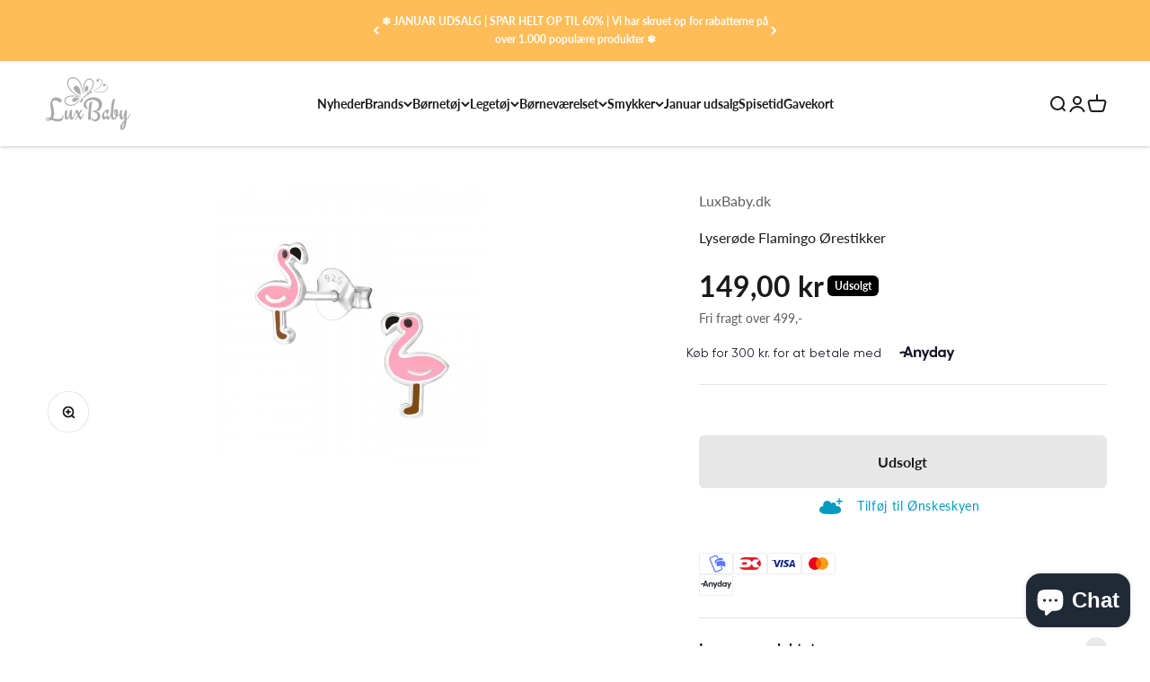

--- FILE ---
content_type: text/html; charset=utf-8
request_url: https://luxbaby.dk/products/lyserode-flamingo-orestikker
body_size: 44781
content:
<!doctype html>

<html class="no-js" lang="da" dir="ltr">
  <head>
    
      <script type="text/javascript" charset="UTF-8" src="https://app.cookiepilot.dk/js/cookieconsent.min.js"></script>
    

    <!-- Google Tag Manager -->
    <script>(function(w,d,s,l,i){w[l]=w[l]||[];w[l].push({'gtm.start':
    new Date().getTime(),event:'gtm.js'});var f=d.getElementsByTagName(s)[0],
    j=d.createElement(s),dl=l!='dataLayer'?'&l='+l:'';j.async=true;j.src=
    'https://www.googletagmanager.com/gtm.js?id='+i+dl;f.parentNode.insertBefore(j,f);
    })(window,document,'script','dataLayer','GTM-NWVP3Q6R');</script>
    <!-- End Google Tag Manager -->

    <meta charset="utf-8">
    <meta name="viewport" content="width=device-width, initial-scale=1.0, height=device-height, minimum-scale=1.0, maximum-scale=1.0">
    <meta name="theme-color" content="#ffffff">

    <title>Se de Søde Flamingo Øreringe! | Køb Ørestikker til Børn Online Her</title><meta name="description" content="Sødeste Flamingo Ørestikker til Piger | Stort Udvalg af Sølv Ørestikker &amp; Øreringe til Børn | Køb Smukkeste Sølvsmykker til Børn Online med Hurtig Levering Her"><link rel="canonical" href="https://luxbaby.dk/products/lyserode-flamingo-orestikker"><link rel="preconnect" href="https://cdn.shopify.com">
    <link rel="preconnect" href="https://fonts.shopifycdn.com" crossorigin>
    <link rel="dns-prefetch" href="https://productreviews.shopifycdn.com"><link rel="preload" href="//luxbaby.dk/cdn/fonts/lato/lato_n4.c3b93d431f0091c8be23185e15c9d1fee1e971c5.woff2" as="font" type="font/woff2" crossorigin><link rel="preload" href="//luxbaby.dk/cdn/fonts/lato/lato_n4.c3b93d431f0091c8be23185e15c9d1fee1e971c5.woff2" as="font" type="font/woff2" crossorigin><meta property="og:type" content="product">
  <meta property="og:title" content="Lyserøde Flamingo Ørestikker">
  <meta property="product:price:amount" content="149,00">
  <meta property="product:price:currency" content="DKK"><meta property="og:image" content="http://luxbaby.dk/cdn/shop/products/flamingo-orestikker-til-boern-pige-piger-soelv-silver-oereringe-lyseroede-smykker.jpg?v=1594918053&width=2048">
  <meta property="og:image:secure_url" content="https://luxbaby.dk/cdn/shop/products/flamingo-orestikker-til-boern-pige-piger-soelv-silver-oereringe-lyseroede-smykker.jpg?v=1594918053&width=2048">
  <meta property="og:image:width" content="300">
  <meta property="og:image:height" content="300"><meta property="og:description" content="Sødeste Flamingo Ørestikker til Piger | Stort Udvalg af Sølv Ørestikker &amp; Øreringe til Børn | Køb Smukkeste Sølvsmykker til Børn Online med Hurtig Levering Her"><meta property="og:url" content="https://luxbaby.dk/products/lyserode-flamingo-orestikker">
<meta property="og:site_name" content="LuxBaby"><meta name="twitter:card" content="summary"><meta name="twitter:title" content="Lyserøde Flamingo Ørestikker">
  <meta name="twitter:description" content="De fineste små sølv ørestikker med lyserøde flamingoer.

Flamingo ørestikkerne er af ægte sterling sølv (925 silver) med emaljebelægning og måler 6 x 8 mm.

Ørestikkerne leveres i LuxBaby.dk&#39;s hvide smykkeæske med logotryk.



Du kan se flere ørestikker til børn her




LuxBaby.dk forhandler kun nikkelfri smykker."><meta name="twitter:image" content="https://luxbaby.dk/cdn/shop/products/flamingo-orestikker-til-boern-pige-piger-soelv-silver-oereringe-lyseroede-smykker.jpg?crop=center&height=1200&v=1594918053&width=1200">
  <meta name="twitter:image:alt" content="">
  <script type="application/ld+json">
  {
    "@context": "https://schema.org",
    "@type": "Product",
    "productID": 5498363019418,
    "offers": [{
          "@type": "Offer",
          "name": "Lyserøde Flamingo Ørestikker",
          "availability":"https://schema.org/OutOfStock",
          "price": 149.0,
          "priceCurrency": "DKK",
          "priceValidUntil": "2026-01-26","url": "https://luxbaby.dk/products/lyserode-flamingo-orestikker?variant=35226326597786"
        }
],"brand": {
      "@type": "Brand",
      "name": "LuxBaby.dk"
    },
    "name": "Lyserøde Flamingo Ørestikker",
    "description": "De fineste små sølv ørestikker med lyserøde flamingoer.\n\nFlamingo ørestikkerne er af ægte sterling sølv (925 silver) med emaljebelægning og måler 6 x 8 mm.\n\nØrestikkerne leveres i LuxBaby.dk's hvide smykkeæske med logotryk.\n\n\n\nDu kan se flere ørestikker til børn her\n\n\n\n\nLuxBaby.dk forhandler kun nikkelfri smykker.",
    "category": "Ørestikker",
    "url": "https://luxbaby.dk/products/lyserode-flamingo-orestikker",
    "sku": "","weight": {
        "@type": "QuantitativeValue",
        "unitCode": "kg",
        "value": 0.2
      },"image": {
      "@type": "ImageObject",
      "url": "https://luxbaby.dk/cdn/shop/products/flamingo-orestikker-til-boern-pige-piger-soelv-silver-oereringe-lyseroede-smykker.jpg?v=1594918053&width=1024",
      "image": "https://luxbaby.dk/cdn/shop/products/flamingo-orestikker-til-boern-pige-piger-soelv-silver-oereringe-lyseroede-smykker.jpg?v=1594918053&width=1024",
      "name": "",
      "width": "1024",
      "height": "1024"
    }
  }
  </script>



  <script type="application/ld+json">
  {
    "@context": "https://schema.org",
    "@type": "BreadcrumbList",
  "itemListElement": [{
      "@type": "ListItem",
      "position": 1,
      "name": "Startside",
      "item": "https://luxbaby.dk"
    },{
          "@type": "ListItem",
          "position": 2,
          "name": "Lyserøde Flamingo Ørestikker",
          "item": "https://luxbaby.dk/products/lyserode-flamingo-orestikker"
        }]
  }
  </script>

<style>/* Typography (heading) */
  @font-face {
  font-family: Lato;
  font-weight: 400;
  font-style: normal;
  font-display: fallback;
  src: url("//luxbaby.dk/cdn/fonts/lato/lato_n4.c3b93d431f0091c8be23185e15c9d1fee1e971c5.woff2") format("woff2"),
       url("//luxbaby.dk/cdn/fonts/lato/lato_n4.d5c00c781efb195594fd2fd4ad04f7882949e327.woff") format("woff");
}

@font-face {
  font-family: Lato;
  font-weight: 400;
  font-style: italic;
  font-display: fallback;
  src: url("//luxbaby.dk/cdn/fonts/lato/lato_i4.09c847adc47c2fefc3368f2e241a3712168bc4b6.woff2") format("woff2"),
       url("//luxbaby.dk/cdn/fonts/lato/lato_i4.3c7d9eb6c1b0a2bf62d892c3ee4582b016d0f30c.woff") format("woff");
}

/* Typography (body) */
  @font-face {
  font-family: Lato;
  font-weight: 400;
  font-style: normal;
  font-display: fallback;
  src: url("//luxbaby.dk/cdn/fonts/lato/lato_n4.c3b93d431f0091c8be23185e15c9d1fee1e971c5.woff2") format("woff2"),
       url("//luxbaby.dk/cdn/fonts/lato/lato_n4.d5c00c781efb195594fd2fd4ad04f7882949e327.woff") format("woff");
}

@font-face {
  font-family: Lato;
  font-weight: 400;
  font-style: italic;
  font-display: fallback;
  src: url("//luxbaby.dk/cdn/fonts/lato/lato_i4.09c847adc47c2fefc3368f2e241a3712168bc4b6.woff2") format("woff2"),
       url("//luxbaby.dk/cdn/fonts/lato/lato_i4.3c7d9eb6c1b0a2bf62d892c3ee4582b016d0f30c.woff") format("woff");
}

@font-face {
  font-family: Lato;
  font-weight: 700;
  font-style: normal;
  font-display: fallback;
  src: url("//luxbaby.dk/cdn/fonts/lato/lato_n7.900f219bc7337bc57a7a2151983f0a4a4d9d5dcf.woff2") format("woff2"),
       url("//luxbaby.dk/cdn/fonts/lato/lato_n7.a55c60751adcc35be7c4f8a0313f9698598612ee.woff") format("woff");
}

@font-face {
  font-family: Lato;
  font-weight: 700;
  font-style: italic;
  font-display: fallback;
  src: url("//luxbaby.dk/cdn/fonts/lato/lato_i7.16ba75868b37083a879b8dd9f2be44e067dfbf92.woff2") format("woff2"),
       url("//luxbaby.dk/cdn/fonts/lato/lato_i7.4c07c2b3b7e64ab516aa2f2081d2bb0366b9dce8.woff") format("woff");
}

:root {
    /**
     * ---------------------------------------------------------------------
     * SPACING VARIABLES
     *
     * We are using a spacing inspired from frameworks like Tailwind CSS.
     * ---------------------------------------------------------------------
     */
    --spacing-0-5: 0.125rem; /* 2px */
    --spacing-1: 0.25rem; /* 4px */
    --spacing-1-5: 0.375rem; /* 6px */
    --spacing-2: 0.5rem; /* 8px */
    --spacing-2-5: 0.625rem; /* 10px */
    --spacing-3: 0.75rem; /* 12px */
    --spacing-3-5: 0.875rem; /* 14px */
    --spacing-4: 1rem; /* 16px */
    --spacing-4-5: 1.125rem; /* 18px */
    --spacing-5: 1.25rem; /* 20px */
    --spacing-5-5: 1.375rem; /* 22px */
    --spacing-6: 1.5rem; /* 24px */
    --spacing-6-5: 1.625rem; /* 26px */
    --spacing-7: 1.75rem; /* 28px */
    --spacing-7-5: 1.875rem; /* 30px */
    --spacing-8: 2rem; /* 32px */
    --spacing-8-5: 2.125rem; /* 34px */
    --spacing-9: 2.25rem; /* 36px */
    --spacing-9-5: 2.375rem; /* 38px */
    --spacing-10: 2.5rem; /* 40px */
    --spacing-11: 2.75rem; /* 44px */
    --spacing-12: 3rem; /* 48px */
    --spacing-14: 3.5rem; /* 56px */
    --spacing-16: 4rem; /* 64px */
    --spacing-18: 4.5rem; /* 72px */
    --spacing-20: 5rem; /* 80px */
    --spacing-24: 6rem; /* 96px */
    --spacing-28: 7rem; /* 112px */
    --spacing-32: 8rem; /* 128px */
    --spacing-36: 9rem; /* 144px */
    --spacing-40: 10rem; /* 160px */
    --spacing-44: 11rem; /* 176px */
    --spacing-48: 12rem; /* 192px */
    --spacing-52: 13rem; /* 208px */
    --spacing-56: 14rem; /* 224px */
    --spacing-60: 15rem; /* 240px */
    --spacing-64: 16rem; /* 256px */
    --spacing-72: 18rem; /* 288px */
    --spacing-80: 20rem; /* 320px */
    --spacing-96: 24rem; /* 384px */

    /* Container */
    --container-max-width: 1500px;
    --container-narrow-max-width: 1250px;
    --container-gutter: var(--spacing-5);
    --section-outer-spacing-block: var(--spacing-12);
    --section-inner-max-spacing-block: var(--spacing-10);
    --section-inner-spacing-inline: var(--container-gutter);
    --section-stack-spacing-block: var(--spacing-8);

    /* Grid gutter */
    --grid-gutter: var(--spacing-5);

    /* Product list settings */
    --product-list-row-gap: var(--spacing-8);
    --product-list-column-gap: var(--grid-gutter);

    /* Form settings */
    --input-gap: var(--spacing-2);
    --input-height: 2.625rem;
    --input-padding-inline: var(--spacing-4);

    /* Other sizes */
    --sticky-area-height: calc(var(--sticky-announcement-bar-enabled, 0) * var(--announcement-bar-height, 0px) + var(--sticky-header-enabled, 0) * var(--header-height, 0px));

    /* RTL support */
    --transform-logical-flip: 1;
    --transform-origin-start: left;
    --transform-origin-end: right;

    /**
     * ---------------------------------------------------------------------
     * TYPOGRAPHY
     * ---------------------------------------------------------------------
     */

    /* Font properties */
    --heading-font-family: Lato, sans-serif;
    --heading-font-weight: 400;
    --heading-font-style: normal;
    --heading-text-transform: normal;
    --heading-letter-spacing: -0.02em;
    --text-font-family: Lato, sans-serif;
    --text-font-weight: 400;
    --text-font-style: normal;
    --text-letter-spacing: 0.0em;

    /* Font sizes */
    --text-h0: 3rem;
    --text-h1: 2.5rem;
    --text-h2: 2rem;
    --text-h3: 1.5rem;
    --text-h4: 1.375rem;
    --text-h5: 1.125rem;
    --text-h6: 1rem;
    --text-xs: 0.6875rem;
    --text-sm: 0.75rem;
    --text-base: 0.875rem;
    --text-lg: 1.125rem;

    /**
     * ---------------------------------------------------------------------
     * COLORS
     * ---------------------------------------------------------------------
     */

    /* Color settings */--accent: 189 172 172;
    --text-primary: 26 26 26;
    --background-primary: 255 255 255;
    --dialog-background: 255 255 255;
    --border-color: var(--text-color, var(--text-primary)) / 0.12;

    /* Button colors */
    --button-background-primary: 189 172 172;
    --button-text-primary: 255 255 255;
    --button-background-secondary: 189 172 172;
    --button-text-secondary: 255 255 255;

    /* Status colors */
    --success-background: 224 244 232;
    --success-text: 0 163 65;
    --warning-background: 255 246 233;
    --warning-text: 255 183 74;
    --error-background: 252 238 238;
    --error-text: 231 114 114;

    /* Product colors */
    --on-sale-text: 189 172 172;
    --on-sale-badge-background: 189 172 172;
    --on-sale-badge-text: 0 0 0;
    --sold-out-badge-background: 0 0 0;
    --sold-out-badge-text: 255 255 255;
    --primary-badge-background: 128 60 238;
    --primary-badge-text: 255 255 255;
    --star-color: 255 183 74;
    --product-card-background: 255 255 255;
    --product-card-text: 26 26 26;

    /* Header colors */
    --header-background: 255 255 255;
    --header-text: 26 26 26;

    /* Footer colors */
    --footer-background: 255 255 255;
    --footer-text: 26 26 26;

    /* Rounded variables (used for border radius) */
    --rounded-xs: 0.25rem;
    --rounded-sm: 0.125rem;
    --rounded: 0.25rem;
    --rounded-lg: 0.5rem;
    --rounded-full: 9999px;

    --rounded-button: 0.375rem;
    --rounded-input: 0.375rem;

    /* Box shadow */
    --shadow-sm: 0 2px 8px rgb(var(--text-primary) / 0.1);
    --shadow: 0 5px 15px rgb(var(--text-primary) / 0.1);
    --shadow-md: 0 5px 30px rgb(var(--text-primary) / 0.1);
    --shadow-block: 0px 18px 50px rgb(var(--text-primary) / 0.1);

    /**
     * ---------------------------------------------------------------------
     * OTHER
     * ---------------------------------------------------------------------
     */

    --cursor-close-svg-url: url(//luxbaby.dk/cdn/shop/t/44/assets/cursor-close.svg?v=147174565022153725511730318198);
    --cursor-zoom-in-svg-url: url(//luxbaby.dk/cdn/shop/t/44/assets/cursor-zoom-in.svg?v=154953035094101115921730318198);
    --cursor-zoom-out-svg-url: url(//luxbaby.dk/cdn/shop/t/44/assets/cursor-zoom-out.svg?v=16155520337305705181730318198);
    --checkmark-svg-url: url(//luxbaby.dk/cdn/shop/t/44/assets/checkmark.svg?v=77552481021870063511730318198);
  }

  [dir="rtl"]:root {
    /* RTL support */
    --transform-logical-flip: -1;
    --transform-origin-start: right;
    --transform-origin-end: left;
  }

  @media screen and (min-width: 700px) {
    :root {
      /* Typography (font size) */
      --text-h0: 4rem;
      --text-h1: 3rem;
      --text-h2: 2.5rem;
      --text-h3: 2rem;
      --text-h4: 1.625rem;
      --text-h5: 1.25rem;
      --text-h6: 1.125rem;

      --text-xs: 0.75rem;
      --text-sm: 0.875rem;
      --text-base: 1.0rem;
      --text-lg: 1.25rem;

      /* Spacing */
      --container-gutter: 2rem;
      --section-outer-spacing-block: var(--spacing-16);
      --section-inner-max-spacing-block: var(--spacing-12);
      --section-inner-spacing-inline: var(--spacing-12);
      --section-stack-spacing-block: var(--spacing-12);

      /* Grid gutter */
      --grid-gutter: var(--spacing-6);

      /* Product list settings */
      --product-list-row-gap: var(--spacing-12);

      /* Form settings */
      --input-gap: 1rem;
      --input-height: 3.125rem;
      --input-padding-inline: var(--spacing-5);
    }
  }

  @media screen and (min-width: 1000px) {
    :root {
      /* Spacing settings */
      --container-gutter: var(--spacing-12);
      --section-outer-spacing-block: var(--spacing-18);
      --section-inner-max-spacing-block: var(--spacing-16);
      --section-inner-spacing-inline: var(--spacing-16);
      --section-stack-spacing-block: var(--spacing-12);
    }
  }

  @media screen and (min-width: 1150px) {
    :root {
      /* Spacing settings */
      --container-gutter: var(--spacing-12);
      --section-outer-spacing-block: var(--spacing-20);
      --section-inner-max-spacing-block: var(--spacing-16);
      --section-inner-spacing-inline: var(--spacing-16);
      --section-stack-spacing-block: var(--spacing-12);
    }
  }

  @media screen and (min-width: 1400px) {
    :root {
      /* Typography (font size) */
      --text-h0: 5rem;
      --text-h1: 3.75rem;
      --text-h2: 3rem;
      --text-h3: 2.25rem;
      --text-h4: 2rem;
      --text-h5: 1.5rem;
      --text-h6: 1.25rem;

      --section-outer-spacing-block: var(--spacing-24);
      --section-inner-max-spacing-block: var(--spacing-18);
      --section-inner-spacing-inline: var(--spacing-18);
    }
  }

  @media screen and (min-width: 1600px) {
    :root {
      --section-outer-spacing-block: var(--spacing-24);
      --section-inner-max-spacing-block: var(--spacing-20);
      --section-inner-spacing-inline: var(--spacing-20);
    }
  }

  /**
   * ---------------------------------------------------------------------
   * LIQUID DEPENDANT CSS
   *
   * Our main CSS is Liquid free, but some very specific features depend on
   * theme settings, so we have them here
   * ---------------------------------------------------------------------
   */@media screen and (pointer: fine) {
        .button:not([disabled]):hover, .btn:not([disabled]):hover, .shopify-payment-button__button--unbranded:not([disabled]):hover {
          --button-background-opacity: 0.85;
        }

        .button--subdued:not([disabled]):hover {
          --button-background: var(--text-color) / .05 !important;
        }
      }</style><script>
  document.documentElement.classList.replace('no-js', 'js');

  // This allows to expose several variables to the global scope, to be used in scripts
  window.themeVariables = {
    settings: {
      showPageTransition: true,
      headingApparition: "split_fade",
      pageType: "product",
      moneyFormat: "{{amount_with_comma_separator}} kr",
      moneyWithCurrencyFormat: "{{amount_with_comma_separator}} DKK",
      currencyCodeEnabled: false,
      cartType: "drawer",
      showDiscount: true,
      discountMode: "percentage"
    },

    strings: {
      accessibilityClose: "Luk",
      accessibilityNext: "Næste",
      accessibilityPrevious: "Forrige",
      addToCartButton: "Føj til indkøbskurv",
      soldOutButton: "Udsolgt",
      preOrderButton: "Forudbestil",
      unavailableButton: "Ikke tilgængelig",
      closeGallery: "Luk gallery",
      zoomGallery: "Zoom",
      errorGallery: "Billede kunne ikke indlæses",
      soldOutBadge: "Udsolgt",
      discountBadge: "Spar @@",
      sku: "SKU:",
      searchNoResults: "Ingen resultater blev fundet.",
      addOrderNote: "Tilføj bemærkning til ordre",
      editOrderNote: "Rediger bemærkning til ordre",
      shippingEstimatorNoResults: "Beklager, vi sender ikke til din adresse.",
      shippingEstimatorOneResult: "Der er én leveringspris for din adresse:",
      shippingEstimatorMultipleResults: "Der er flere leveringspriser for din adresse:",
      shippingEstimatorError: "Der opstod en eller flere fejl under hentning af leveringspriser:"
    },

    breakpoints: {
      'sm': 'screen and (min-width: 700px)',
      'md': 'screen and (min-width: 1000px)',
      'lg': 'screen and (min-width: 1150px)',
      'xl': 'screen and (min-width: 1400px)',

      'sm-max': 'screen and (max-width: 699px)',
      'md-max': 'screen and (max-width: 999px)',
      'lg-max': 'screen and (max-width: 1149px)',
      'xl-max': 'screen and (max-width: 1399px)'
    }
  };window.addEventListener('DOMContentLoaded', () => {
      const isReloaded = (window.performance.navigation && window.performance.navigation.type === 1) || window.performance.getEntriesByType('navigation').map((nav) => nav.type).includes('reload');

      if ('animate' in document.documentElement && window.matchMedia('(prefers-reduced-motion: no-preference)').matches && document.referrer.includes(location.host) && !isReloaded) {
        document.body.animate({opacity: [0, 1]}, {duration: 115, fill: 'forwards'});
      }
    });

     window.addEventListener('pageshow', (event) => {
       document.body.classList.remove('page-transition');

       if (event.persisted) {
         document.body.animate({opacity: [0, 1]}, {duration: 0, fill: 'forwards'});
       }
     });// For detecting native share
  document.documentElement.classList.add(`native-share--${navigator.share ? 'enabled' : 'disabled'}`);// We save the product ID in local storage to be eventually used for recently viewed section
    try {
      const recentlyViewedProducts = new Set(JSON.parse(localStorage.getItem('theme:recently-viewed-products') || '[]'));

      recentlyViewedProducts.delete(5498363019418); // Delete first to re-move the product
      recentlyViewedProducts.add(5498363019418);

      localStorage.setItem('theme:recently-viewed-products', JSON.stringify(Array.from(recentlyViewedProducts.values()).reverse()));
    } catch (e) {
      // Safari in private mode does not allow setting item, we silently fail
    }</script><script type="module" src="//luxbaby.dk/cdn/shop/t/44/assets/vendor.min.js?v=136053555471622566971730318198"></script>
    <script type="module" src="//luxbaby.dk/cdn/shop/t/44/assets/theme.js?v=1489232160853129751730318242"></script>
    <script type="module" src="//luxbaby.dk/cdn/shop/t/44/assets/sections.js?v=148015085664361791291730318634"></script>

    <script>window.performance && window.performance.mark && window.performance.mark('shopify.content_for_header.start');</script><meta name="google-site-verification" content="JYZLTlnfSgYU0B5nenm0ZEh4MhfwZ8z4lejAPYBYCu0">
<meta name="google-site-verification" content="JYZLTlnfSgYU0B5nenm0ZEh4MhfwZ8z4lejAPYBYCu0">
<meta id="shopify-digital-wallet" name="shopify-digital-wallet" content="/2798223458/digital_wallets/dialog">
<link rel="alternate" type="application/json+oembed" href="https://luxbaby.dk/products/lyserode-flamingo-orestikker.oembed">
<script async="async" src="/checkouts/internal/preloads.js?locale=da-DK"></script>
<script id="shopify-features" type="application/json">{"accessToken":"2ca22e494d00e3822ea1f21292a5b93d","betas":["rich-media-storefront-analytics"],"domain":"luxbaby.dk","predictiveSearch":true,"shopId":2798223458,"locale":"da"}</script>
<script>var Shopify = Shopify || {};
Shopify.shop = "luxbaby1.myshopify.com";
Shopify.locale = "da";
Shopify.currency = {"active":"DKK","rate":"1.0"};
Shopify.country = "DK";
Shopify.theme = {"name":"ShopHelten - Kampagne funktion - Casper Fix","id":171974558031,"schema_name":"Impact","schema_version":"4.0.4","theme_store_id":null,"role":"main"};
Shopify.theme.handle = "null";
Shopify.theme.style = {"id":null,"handle":null};
Shopify.cdnHost = "luxbaby.dk/cdn";
Shopify.routes = Shopify.routes || {};
Shopify.routes.root = "/";</script>
<script type="module">!function(o){(o.Shopify=o.Shopify||{}).modules=!0}(window);</script>
<script>!function(o){function n(){var o=[];function n(){o.push(Array.prototype.slice.apply(arguments))}return n.q=o,n}var t=o.Shopify=o.Shopify||{};t.loadFeatures=n(),t.autoloadFeatures=n()}(window);</script>
<script id="shop-js-analytics" type="application/json">{"pageType":"product"}</script>
<script defer="defer" async type="module" src="//luxbaby.dk/cdn/shopifycloud/shop-js/modules/v2/client.init-shop-cart-sync_Boo8R5bA.da.esm.js"></script>
<script defer="defer" async type="module" src="//luxbaby.dk/cdn/shopifycloud/shop-js/modules/v2/chunk.common_BxBg1k80.esm.js"></script>
<script type="module">
  await import("//luxbaby.dk/cdn/shopifycloud/shop-js/modules/v2/client.init-shop-cart-sync_Boo8R5bA.da.esm.js");
await import("//luxbaby.dk/cdn/shopifycloud/shop-js/modules/v2/chunk.common_BxBg1k80.esm.js");

  window.Shopify.SignInWithShop?.initShopCartSync?.({"fedCMEnabled":true,"windoidEnabled":true});

</script>
<script>(function() {
  var isLoaded = false;
  function asyncLoad() {
    if (isLoaded) return;
    isLoaded = true;
    var urls = ["https:\/\/chimpstatic.com\/mcjs-connected\/js\/users\/fb171ed1afe3e913ed83fc279\/fa7edad85e0a6a3928804952f.js?shop=luxbaby1.myshopify.com","https:\/\/chimpstatic.com\/mcjs-connected\/js\/users\/fb171ed1afe3e913ed83fc279\/4b84e6cfff0c68c0ebe174efb.js?shop=luxbaby1.myshopify.com","https:\/\/cdn.weglot.com\/weglot_script_tag.js?shop=luxbaby1.myshopify.com","https:\/\/shipsell.laralancer.com\/scripts\/ship-9a7d6bf92fc752c3193f205e80341ace-sell.js?shop=luxbaby1.myshopify.com","https:\/\/cdn.nfcube.com\/e0b05e83651a0b55919210afa01b9771.js?shop=luxbaby1.myshopify.com","https:\/\/ecommplugins-scripts.trustpilot.com\/v2.1\/js\/header.min.js?settings=eyJrZXkiOiJVcUVGSDk3d1AxZHhRNVQwIiwicyI6Im5vbmUifQ==\u0026shop=luxbaby1.myshopify.com","https:\/\/ecommplugins-trustboxsettings.trustpilot.com\/luxbaby1.myshopify.com.js?settings=1673356101859\u0026shop=luxbaby1.myshopify.com","\/\/cdn.shopify.com\/proxy\/178c3863f629f999cd040304cdedde471e5b0c18d3320bff759986506b3a70fa\/shopify.livechatinc.com\/api\/v2\/script\/8cf3aa0d-7f1a-409e-8845-6704aabdc8b9\/widget.js?shop=luxbaby1.myshopify.com\u0026sp-cache-control=cHVibGljLCBtYXgtYWdlPTkwMA","https:\/\/files.viaads.dk\/plugins\/min\/shopify.min.js?shop=luxbaby1.myshopify.com"];
    for (var i = 0; i < urls.length; i++) {
      var s = document.createElement('script');
      s.type = 'text/javascript';
      s.async = true;
      s.src = urls[i];
      var x = document.getElementsByTagName('script')[0];
      x.parentNode.insertBefore(s, x);
    }
  };
  if(window.attachEvent) {
    window.attachEvent('onload', asyncLoad);
  } else {
    window.addEventListener('load', asyncLoad, false);
  }
})();</script>
<script id="__st">var __st={"a":2798223458,"offset":3600,"reqid":"4609a68d-0db7-428f-81a2-711237cb0ac4-1768528832","pageurl":"luxbaby.dk\/products\/lyserode-flamingo-orestikker","u":"4f241c324ed2","p":"product","rtyp":"product","rid":5498363019418};</script>
<script>window.ShopifyPaypalV4VisibilityTracking = true;</script>
<script id="captcha-bootstrap">!function(){'use strict';const t='contact',e='account',n='new_comment',o=[[t,t],['blogs',n],['comments',n],[t,'customer']],c=[[e,'customer_login'],[e,'guest_login'],[e,'recover_customer_password'],[e,'create_customer']],r=t=>t.map((([t,e])=>`form[action*='/${t}']:not([data-nocaptcha='true']) input[name='form_type'][value='${e}']`)).join(','),a=t=>()=>t?[...document.querySelectorAll(t)].map((t=>t.form)):[];function s(){const t=[...o],e=r(t);return a(e)}const i='password',u='form_key',d=['recaptcha-v3-token','g-recaptcha-response','h-captcha-response',i],f=()=>{try{return window.sessionStorage}catch{return}},m='__shopify_v',_=t=>t.elements[u];function p(t,e,n=!1){try{const o=window.sessionStorage,c=JSON.parse(o.getItem(e)),{data:r}=function(t){const{data:e,action:n}=t;return t[m]||n?{data:e,action:n}:{data:t,action:n}}(c);for(const[e,n]of Object.entries(r))t.elements[e]&&(t.elements[e].value=n);n&&o.removeItem(e)}catch(o){console.error('form repopulation failed',{error:o})}}const l='form_type',E='cptcha';function T(t){t.dataset[E]=!0}const w=window,h=w.document,L='Shopify',v='ce_forms',y='captcha';let A=!1;((t,e)=>{const n=(g='f06e6c50-85a8-45c8-87d0-21a2b65856fe',I='https://cdn.shopify.com/shopifycloud/storefront-forms-hcaptcha/ce_storefront_forms_captcha_hcaptcha.v1.5.2.iife.js',D={infoText:'Beskyttet af hCaptcha',privacyText:'Beskyttelse af persondata',termsText:'Vilkår'},(t,e,n)=>{const o=w[L][v],c=o.bindForm;if(c)return c(t,g,e,D).then(n);var r;o.q.push([[t,g,e,D],n]),r=I,A||(h.body.append(Object.assign(h.createElement('script'),{id:'captcha-provider',async:!0,src:r})),A=!0)});var g,I,D;w[L]=w[L]||{},w[L][v]=w[L][v]||{},w[L][v].q=[],w[L][y]=w[L][y]||{},w[L][y].protect=function(t,e){n(t,void 0,e),T(t)},Object.freeze(w[L][y]),function(t,e,n,w,h,L){const[v,y,A,g]=function(t,e,n){const i=e?o:[],u=t?c:[],d=[...i,...u],f=r(d),m=r(i),_=r(d.filter((([t,e])=>n.includes(e))));return[a(f),a(m),a(_),s()]}(w,h,L),I=t=>{const e=t.target;return e instanceof HTMLFormElement?e:e&&e.form},D=t=>v().includes(t);t.addEventListener('submit',(t=>{const e=I(t);if(!e)return;const n=D(e)&&!e.dataset.hcaptchaBound&&!e.dataset.recaptchaBound,o=_(e),c=g().includes(e)&&(!o||!o.value);(n||c)&&t.preventDefault(),c&&!n&&(function(t){try{if(!f())return;!function(t){const e=f();if(!e)return;const n=_(t);if(!n)return;const o=n.value;o&&e.removeItem(o)}(t);const e=Array.from(Array(32),(()=>Math.random().toString(36)[2])).join('');!function(t,e){_(t)||t.append(Object.assign(document.createElement('input'),{type:'hidden',name:u})),t.elements[u].value=e}(t,e),function(t,e){const n=f();if(!n)return;const o=[...t.querySelectorAll(`input[type='${i}']`)].map((({name:t})=>t)),c=[...d,...o],r={};for(const[a,s]of new FormData(t).entries())c.includes(a)||(r[a]=s);n.setItem(e,JSON.stringify({[m]:1,action:t.action,data:r}))}(t,e)}catch(e){console.error('failed to persist form',e)}}(e),e.submit())}));const S=(t,e)=>{t&&!t.dataset[E]&&(n(t,e.some((e=>e===t))),T(t))};for(const o of['focusin','change'])t.addEventListener(o,(t=>{const e=I(t);D(e)&&S(e,y())}));const B=e.get('form_key'),M=e.get(l),P=B&&M;t.addEventListener('DOMContentLoaded',(()=>{const t=y();if(P)for(const e of t)e.elements[l].value===M&&p(e,B);[...new Set([...A(),...v().filter((t=>'true'===t.dataset.shopifyCaptcha))])].forEach((e=>S(e,t)))}))}(h,new URLSearchParams(w.location.search),n,t,e,['guest_login'])})(!0,!0)}();</script>
<script integrity="sha256-4kQ18oKyAcykRKYeNunJcIwy7WH5gtpwJnB7kiuLZ1E=" data-source-attribution="shopify.loadfeatures" defer="defer" src="//luxbaby.dk/cdn/shopifycloud/storefront/assets/storefront/load_feature-a0a9edcb.js" crossorigin="anonymous"></script>
<script data-source-attribution="shopify.dynamic_checkout.dynamic.init">var Shopify=Shopify||{};Shopify.PaymentButton=Shopify.PaymentButton||{isStorefrontPortableWallets:!0,init:function(){window.Shopify.PaymentButton.init=function(){};var t=document.createElement("script");t.src="https://luxbaby.dk/cdn/shopifycloud/portable-wallets/latest/portable-wallets.da.js",t.type="module",document.head.appendChild(t)}};
</script>
<script data-source-attribution="shopify.dynamic_checkout.buyer_consent">
  function portableWalletsHideBuyerConsent(e){var t=document.getElementById("shopify-buyer-consent"),n=document.getElementById("shopify-subscription-policy-button");t&&n&&(t.classList.add("hidden"),t.setAttribute("aria-hidden","true"),n.removeEventListener("click",e))}function portableWalletsShowBuyerConsent(e){var t=document.getElementById("shopify-buyer-consent"),n=document.getElementById("shopify-subscription-policy-button");t&&n&&(t.classList.remove("hidden"),t.removeAttribute("aria-hidden"),n.addEventListener("click",e))}window.Shopify?.PaymentButton&&(window.Shopify.PaymentButton.hideBuyerConsent=portableWalletsHideBuyerConsent,window.Shopify.PaymentButton.showBuyerConsent=portableWalletsShowBuyerConsent);
</script>
<script data-source-attribution="shopify.dynamic_checkout.cart.bootstrap">document.addEventListener("DOMContentLoaded",(function(){function t(){return document.querySelector("shopify-accelerated-checkout-cart, shopify-accelerated-checkout")}if(t())Shopify.PaymentButton.init();else{new MutationObserver((function(e,n){t()&&(Shopify.PaymentButton.init(),n.disconnect())})).observe(document.body,{childList:!0,subtree:!0})}}));
</script>

<script>window.performance && window.performance.mark && window.performance.mark('shopify.content_for_header.end');</script>

    <script id="viaads-script" src="https://viaadspublicfiles.blob.core.windows.net/plugins/ViaAds/min/ViaAds-Cookie.min.js" async defer></script><link href="//luxbaby.dk/cdn/shop/t/44/assets/theme.css?v=117356597411744485161730318198" rel="stylesheet" type="text/css" media="all" /><link href="//luxbaby.dk/cdn/shop/t/44/assets/custom.css?v=15187475015792452391730318198" rel="stylesheet" type="text/css" media="all" /><!-- TrustBox script -->
    <script type="text/javascript" src="//widget.trustpilot.com/bootstrap/v5/tp.widget.bootstrap.min.js" async></script>
    <!-- End TrustBox script -->

    

 <!--begin-boost-pfs-filter-css-->
   <link rel="preload stylesheet" href="//luxbaby.dk/cdn/shop/t/44/assets/boost-pfs-instant-search.css?v=135888004614027609161730318198" as="style"><link href="//luxbaby.dk/cdn/shop/t/44/assets/boost-pfs-custom.css?v=105105072723538292451730318198" rel="stylesheet" type="text/css" media="all" />
<style data-id="boost-pfs-style">
    .boost-pfs-filter-option-title-text {}

   .boost-pfs-filter-tree-v .boost-pfs-filter-option-title-text:before {}
    .boost-pfs-filter-tree-v .boost-pfs-filter-option.boost-pfs-filter-option-collapsed .boost-pfs-filter-option-title-text:before {}
    .boost-pfs-filter-tree-h .boost-pfs-filter-option-title-heading:before {}

    .boost-pfs-filter-refine-by .boost-pfs-filter-option-title h3 {}

    .boost-pfs-filter-option-content .boost-pfs-filter-option-item-list .boost-pfs-filter-option-item button,
    .boost-pfs-filter-option-content .boost-pfs-filter-option-item-list .boost-pfs-filter-option-item .boost-pfs-filter-button,
    .boost-pfs-filter-option-range-amount input,
    .boost-pfs-filter-tree-v .boost-pfs-filter-refine-by .boost-pfs-filter-refine-by-items .refine-by-item,
    .boost-pfs-filter-refine-by-wrapper-v .boost-pfs-filter-refine-by .boost-pfs-filter-refine-by-items .refine-by-item,
    .boost-pfs-filter-refine-by .boost-pfs-filter-option-title,
    .boost-pfs-filter-refine-by .boost-pfs-filter-refine-by-items .refine-by-item>a,
    .boost-pfs-filter-refine-by>span,
    .boost-pfs-filter-clear,
    .boost-pfs-filter-clear-all{}
    .boost-pfs-filter-tree-h .boost-pfs-filter-pc .boost-pfs-filter-refine-by-items .refine-by-item .boost-pfs-filter-clear .refine-by-type,
    .boost-pfs-filter-refine-by-wrapper-h .boost-pfs-filter-pc .boost-pfs-filter-refine-by-items .refine-by-item .boost-pfs-filter-clear .refine-by-type {}

    .boost-pfs-filter-option-multi-level-collections .boost-pfs-filter-option-multi-level-list .boost-pfs-filter-option-item .boost-pfs-filter-button-arrow .boost-pfs-arrow:before,
    .boost-pfs-filter-option-multi-level-tag .boost-pfs-filter-option-multi-level-list .boost-pfs-filter-option-item .boost-pfs-filter-button-arrow .boost-pfs-arrow:before {}

    .boost-pfs-filter-refine-by-wrapper-v .boost-pfs-filter-refine-by .boost-pfs-filter-refine-by-items .refine-by-item .boost-pfs-filter-clear:after,
    .boost-pfs-filter-refine-by-wrapper-v .boost-pfs-filter-refine-by .boost-pfs-filter-refine-by-items .refine-by-item .boost-pfs-filter-clear:before,
    .boost-pfs-filter-tree-v .boost-pfs-filter-refine-by .boost-pfs-filter-refine-by-items .refine-by-item .boost-pfs-filter-clear:after,
    .boost-pfs-filter-tree-v .boost-pfs-filter-refine-by .boost-pfs-filter-refine-by-items .refine-by-item .boost-pfs-filter-clear:before,
    .boost-pfs-filter-refine-by-wrapper-h .boost-pfs-filter-pc .boost-pfs-filter-refine-by-items .refine-by-item .boost-pfs-filter-clear:after,
    .boost-pfs-filter-refine-by-wrapper-h .boost-pfs-filter-pc .boost-pfs-filter-refine-by-items .refine-by-item .boost-pfs-filter-clear:before,
    .boost-pfs-filter-tree-h .boost-pfs-filter-pc .boost-pfs-filter-refine-by-items .refine-by-item .boost-pfs-filter-clear:after,
    .boost-pfs-filter-tree-h .boost-pfs-filter-pc .boost-pfs-filter-refine-by-items .refine-by-item .boost-pfs-filter-clear:before {}
    .boost-pfs-filter-option-range-slider .noUi-value-horizontal {}

    .boost-pfs-filter-tree-mobile-button button,
    .boost-pfs-filter-top-sorting-mobile button {}
    .boost-pfs-filter-top-sorting-mobile button>span:after {}
  </style>

 <!--end-boost-pfs-filter-css-->

 <!-- Ønskeskyen / Heylink tracking -->
    <script src='https://tag.heylink.com/47eaae7e-a6d2-4174-8dfe-b3436bfe5662/script.js' defer></script>
    <script type="application/javascript" src="https://storage.googleapis.com/gowish-button-prod/js/gowish-iframe.js" data-region="denmark" id="gowish-iframescript" defer></script>
    <link rel="stylesheet" href="https://storage.googleapis.com/gowish-button-prod/css/gowish-iframe.css">
 <!-- End Ønskeskyen / Heylink tracking -->

    <script type="text/javascript" src="https://widget.emaerket.dk/js/15ac07c9b6439acfe68fa724dd46a166" async></script>
  <script async src="https://www.googletagmanager.com/gtag/js?id=AW-782669380"></script>
  <script>
    window.dataLayer = window.dataLayer || [];
    function gtag(){dataLayer.push(arguments);}
    gtag('js', new Date());

    gtag('config', 'AW-782669380');
  </script>


<!-- Start of Sleeknote signup and lead generation tool - www.sleeknote.com -->
<script id="sleeknoteScript" type="text/javascript">
	(function () {
		var sleeknoteScriptTag = document.createElement("script");
		sleeknoteScriptTag.type = "text/javascript";
		sleeknoteScriptTag.charset = "utf-8";
		sleeknoteScriptTag.src = ("//sleeknotecustomerscripts.sleeknote.com/12503.js");
		var s = document.getElementById("sleeknoteScript");
		s.parentNode.insertBefore(sleeknoteScriptTag, s);
	})();
</script>
<!-- End of Sleeknote signup and lead generation tool - www.sleeknote.com -->

        <!-- Start of Clerk.io E-commerce Personalisation tool - www.clerk.io -->
  <script type="text/javascript">
    (function(w,d){
      var e=d.createElement('script');e.type='text/javascript';e.async=true;
      e.src='https://cdn.clerk.io/clerk.js';
      var s=d.getElementsByTagName('script')[0];s.parentNode.insertBefore(e,s);
      w.__clerk_q=w.__clerk_q||[];w.Clerk=w.Clerk||function(){w.__clerk_q.push(arguments)};
    })(window,document);

    Clerk('config', {
      key: 'iEKjAWzSTMNUnvf7M4RdZ4DKNuXGT248',
      formatters: {
        currency_converter: function(price) {
          var converted_price = (price*Shopify.currency.rate);
          return (converted_price).toString();
        },
        list_contains: function(list, string) {
          if (list.indexOf(string) != -1) {
            return true;
          }
          else {
            return false;
          }
        }
      },
      globals: {
        currency_iso: "DKK",
        currency_symbol: "kr."
      }
    });
  </script>
  <!-- End of Clerk.io E-commerce Personalisation tool - www.clerk.io -->

<script>
    
    
    
    
    var gsf_conversion_data = {page_type : 'product', event : 'view_item', data : {product_data : [{variant_id : 35226326597786, product_id : 5498363019418, name : "Lyserøde Flamingo Ørestikker", price : "149.00", currency : "DKK", sku : "", brand : "LuxBaby.dk", variant : "Default Title", category : "Ørestikker", quantity : "0" }], total_price : "149.00", shop_currency : "DKK"}};
    
</script>

    <script type="text/javascript" async
src="//s.retargeted.co/1/BQGrRn.js"></script>

<!-- BEGIN app block: shopify://apps/klaviyo-email-marketing-sms/blocks/klaviyo-onsite-embed/2632fe16-c075-4321-a88b-50b567f42507 -->












  <script async src="https://static.klaviyo.com/onsite/js/V77RxK/klaviyo.js?company_id=V77RxK"></script>
  <script>!function(){if(!window.klaviyo){window._klOnsite=window._klOnsite||[];try{window.klaviyo=new Proxy({},{get:function(n,i){return"push"===i?function(){var n;(n=window._klOnsite).push.apply(n,arguments)}:function(){for(var n=arguments.length,o=new Array(n),w=0;w<n;w++)o[w]=arguments[w];var t="function"==typeof o[o.length-1]?o.pop():void 0,e=new Promise((function(n){window._klOnsite.push([i].concat(o,[function(i){t&&t(i),n(i)}]))}));return e}}})}catch(n){window.klaviyo=window.klaviyo||[],window.klaviyo.push=function(){var n;(n=window._klOnsite).push.apply(n,arguments)}}}}();</script>

  
    <script id="viewed_product">
      if (item == null) {
        var _learnq = _learnq || [];

        var MetafieldReviews = null
        var MetafieldYotpoRating = null
        var MetafieldYotpoCount = null
        var MetafieldLooxRating = null
        var MetafieldLooxCount = null
        var okendoProduct = null
        var okendoProductReviewCount = null
        var okendoProductReviewAverageValue = null
        try {
          // The following fields are used for Customer Hub recently viewed in order to add reviews.
          // This information is not part of __kla_viewed. Instead, it is part of __kla_viewed_reviewed_items
          MetafieldReviews = {};
          MetafieldYotpoRating = null
          MetafieldYotpoCount = null
          MetafieldLooxRating = null
          MetafieldLooxCount = null

          okendoProduct = null
          // If the okendo metafield is not legacy, it will error, which then requires the new json formatted data
          if (okendoProduct && 'error' in okendoProduct) {
            okendoProduct = null
          }
          okendoProductReviewCount = okendoProduct ? okendoProduct.reviewCount : null
          okendoProductReviewAverageValue = okendoProduct ? okendoProduct.reviewAverageValue : null
        } catch (error) {
          console.error('Error in Klaviyo onsite reviews tracking:', error);
        }

        var item = {
          Name: "Lyserøde Flamingo Ørestikker",
          ProductID: 5498363019418,
          Categories: ["All","Alle produkter","Alle smykker","Ikke tilbud","Nyheder","Valentine kampagne","ØRESTIKKER"],
          ImageURL: "https://luxbaby.dk/cdn/shop/products/flamingo-orestikker-til-boern-pige-piger-soelv-silver-oereringe-lyseroede-smykker_grande.jpg?v=1594918053",
          URL: "https://luxbaby.dk/products/lyserode-flamingo-orestikker",
          Brand: "LuxBaby.dk",
          Price: "149,00 kr",
          Value: "149,00",
          CompareAtPrice: "0,00 kr"
        };
        _learnq.push(['track', 'Viewed Product', item]);
        _learnq.push(['trackViewedItem', {
          Title: item.Name,
          ItemId: item.ProductID,
          Categories: item.Categories,
          ImageUrl: item.ImageURL,
          Url: item.URL,
          Metadata: {
            Brand: item.Brand,
            Price: item.Price,
            Value: item.Value,
            CompareAtPrice: item.CompareAtPrice
          },
          metafields:{
            reviews: MetafieldReviews,
            yotpo:{
              rating: MetafieldYotpoRating,
              count: MetafieldYotpoCount,
            },
            loox:{
              rating: MetafieldLooxRating,
              count: MetafieldLooxCount,
            },
            okendo: {
              rating: okendoProductReviewAverageValue,
              count: okendoProductReviewCount,
            }
          }
        }]);
      }
    </script>
  




  <script>
    window.klaviyoReviewsProductDesignMode = false
  </script>







<!-- END app block --><script src="https://cdn.shopify.com/extensions/7bc9bb47-adfa-4267-963e-cadee5096caf/inbox-1252/assets/inbox-chat-loader.js" type="text/javascript" defer="defer"></script>
<link href="https://monorail-edge.shopifysvc.com" rel="dns-prefetch">
<script>(function(){if ("sendBeacon" in navigator && "performance" in window) {try {var session_token_from_headers = performance.getEntriesByType('navigation')[0].serverTiming.find(x => x.name == '_s').description;} catch {var session_token_from_headers = undefined;}var session_cookie_matches = document.cookie.match(/_shopify_s=([^;]*)/);var session_token_from_cookie = session_cookie_matches && session_cookie_matches.length === 2 ? session_cookie_matches[1] : "";var session_token = session_token_from_headers || session_token_from_cookie || "";function handle_abandonment_event(e) {var entries = performance.getEntries().filter(function(entry) {return /monorail-edge.shopifysvc.com/.test(entry.name);});if (!window.abandonment_tracked && entries.length === 0) {window.abandonment_tracked = true;var currentMs = Date.now();var navigation_start = performance.timing.navigationStart;var payload = {shop_id: 2798223458,url: window.location.href,navigation_start,duration: currentMs - navigation_start,session_token,page_type: "product"};window.navigator.sendBeacon("https://monorail-edge.shopifysvc.com/v1/produce", JSON.stringify({schema_id: "online_store_buyer_site_abandonment/1.1",payload: payload,metadata: {event_created_at_ms: currentMs,event_sent_at_ms: currentMs}}));}}window.addEventListener('pagehide', handle_abandonment_event);}}());</script>
<script id="web-pixels-manager-setup">(function e(e,d,r,n,o){if(void 0===o&&(o={}),!Boolean(null===(a=null===(i=window.Shopify)||void 0===i?void 0:i.analytics)||void 0===a?void 0:a.replayQueue)){var i,a;window.Shopify=window.Shopify||{};var t=window.Shopify;t.analytics=t.analytics||{};var s=t.analytics;s.replayQueue=[],s.publish=function(e,d,r){return s.replayQueue.push([e,d,r]),!0};try{self.performance.mark("wpm:start")}catch(e){}var l=function(){var e={modern:/Edge?\/(1{2}[4-9]|1[2-9]\d|[2-9]\d{2}|\d{4,})\.\d+(\.\d+|)|Firefox\/(1{2}[4-9]|1[2-9]\d|[2-9]\d{2}|\d{4,})\.\d+(\.\d+|)|Chrom(ium|e)\/(9{2}|\d{3,})\.\d+(\.\d+|)|(Maci|X1{2}).+ Version\/(15\.\d+|(1[6-9]|[2-9]\d|\d{3,})\.\d+)([,.]\d+|)( \(\w+\)|)( Mobile\/\w+|) Safari\/|Chrome.+OPR\/(9{2}|\d{3,})\.\d+\.\d+|(CPU[ +]OS|iPhone[ +]OS|CPU[ +]iPhone|CPU IPhone OS|CPU iPad OS)[ +]+(15[._]\d+|(1[6-9]|[2-9]\d|\d{3,})[._]\d+)([._]\d+|)|Android:?[ /-](13[3-9]|1[4-9]\d|[2-9]\d{2}|\d{4,})(\.\d+|)(\.\d+|)|Android.+Firefox\/(13[5-9]|1[4-9]\d|[2-9]\d{2}|\d{4,})\.\d+(\.\d+|)|Android.+Chrom(ium|e)\/(13[3-9]|1[4-9]\d|[2-9]\d{2}|\d{4,})\.\d+(\.\d+|)|SamsungBrowser\/([2-9]\d|\d{3,})\.\d+/,legacy:/Edge?\/(1[6-9]|[2-9]\d|\d{3,})\.\d+(\.\d+|)|Firefox\/(5[4-9]|[6-9]\d|\d{3,})\.\d+(\.\d+|)|Chrom(ium|e)\/(5[1-9]|[6-9]\d|\d{3,})\.\d+(\.\d+|)([\d.]+$|.*Safari\/(?![\d.]+ Edge\/[\d.]+$))|(Maci|X1{2}).+ Version\/(10\.\d+|(1[1-9]|[2-9]\d|\d{3,})\.\d+)([,.]\d+|)( \(\w+\)|)( Mobile\/\w+|) Safari\/|Chrome.+OPR\/(3[89]|[4-9]\d|\d{3,})\.\d+\.\d+|(CPU[ +]OS|iPhone[ +]OS|CPU[ +]iPhone|CPU IPhone OS|CPU iPad OS)[ +]+(10[._]\d+|(1[1-9]|[2-9]\d|\d{3,})[._]\d+)([._]\d+|)|Android:?[ /-](13[3-9]|1[4-9]\d|[2-9]\d{2}|\d{4,})(\.\d+|)(\.\d+|)|Mobile Safari.+OPR\/([89]\d|\d{3,})\.\d+\.\d+|Android.+Firefox\/(13[5-9]|1[4-9]\d|[2-9]\d{2}|\d{4,})\.\d+(\.\d+|)|Android.+Chrom(ium|e)\/(13[3-9]|1[4-9]\d|[2-9]\d{2}|\d{4,})\.\d+(\.\d+|)|Android.+(UC? ?Browser|UCWEB|U3)[ /]?(15\.([5-9]|\d{2,})|(1[6-9]|[2-9]\d|\d{3,})\.\d+)\.\d+|SamsungBrowser\/(5\.\d+|([6-9]|\d{2,})\.\d+)|Android.+MQ{2}Browser\/(14(\.(9|\d{2,})|)|(1[5-9]|[2-9]\d|\d{3,})(\.\d+|))(\.\d+|)|K[Aa][Ii]OS\/(3\.\d+|([4-9]|\d{2,})\.\d+)(\.\d+|)/},d=e.modern,r=e.legacy,n=navigator.userAgent;return n.match(d)?"modern":n.match(r)?"legacy":"unknown"}(),u="modern"===l?"modern":"legacy",c=(null!=n?n:{modern:"",legacy:""})[u],f=function(e){return[e.baseUrl,"/wpm","/b",e.hashVersion,"modern"===e.buildTarget?"m":"l",".js"].join("")}({baseUrl:d,hashVersion:r,buildTarget:u}),m=function(e){var d=e.version,r=e.bundleTarget,n=e.surface,o=e.pageUrl,i=e.monorailEndpoint;return{emit:function(e){var a=e.status,t=e.errorMsg,s=(new Date).getTime(),l=JSON.stringify({metadata:{event_sent_at_ms:s},events:[{schema_id:"web_pixels_manager_load/3.1",payload:{version:d,bundle_target:r,page_url:o,status:a,surface:n,error_msg:t},metadata:{event_created_at_ms:s}}]});if(!i)return console&&console.warn&&console.warn("[Web Pixels Manager] No Monorail endpoint provided, skipping logging."),!1;try{return self.navigator.sendBeacon.bind(self.navigator)(i,l)}catch(e){}var u=new XMLHttpRequest;try{return u.open("POST",i,!0),u.setRequestHeader("Content-Type","text/plain"),u.send(l),!0}catch(e){return console&&console.warn&&console.warn("[Web Pixels Manager] Got an unhandled error while logging to Monorail."),!1}}}}({version:r,bundleTarget:l,surface:e.surface,pageUrl:self.location.href,monorailEndpoint:e.monorailEndpoint});try{o.browserTarget=l,function(e){var d=e.src,r=e.async,n=void 0===r||r,o=e.onload,i=e.onerror,a=e.sri,t=e.scriptDataAttributes,s=void 0===t?{}:t,l=document.createElement("script"),u=document.querySelector("head"),c=document.querySelector("body");if(l.async=n,l.src=d,a&&(l.integrity=a,l.crossOrigin="anonymous"),s)for(var f in s)if(Object.prototype.hasOwnProperty.call(s,f))try{l.dataset[f]=s[f]}catch(e){}if(o&&l.addEventListener("load",o),i&&l.addEventListener("error",i),u)u.appendChild(l);else{if(!c)throw new Error("Did not find a head or body element to append the script");c.appendChild(l)}}({src:f,async:!0,onload:function(){if(!function(){var e,d;return Boolean(null===(d=null===(e=window.Shopify)||void 0===e?void 0:e.analytics)||void 0===d?void 0:d.initialized)}()){var d=window.webPixelsManager.init(e)||void 0;if(d){var r=window.Shopify.analytics;r.replayQueue.forEach((function(e){var r=e[0],n=e[1],o=e[2];d.publishCustomEvent(r,n,o)})),r.replayQueue=[],r.publish=d.publishCustomEvent,r.visitor=d.visitor,r.initialized=!0}}},onerror:function(){return m.emit({status:"failed",errorMsg:"".concat(f," has failed to load")})},sri:function(e){var d=/^sha384-[A-Za-z0-9+/=]+$/;return"string"==typeof e&&d.test(e)}(c)?c:"",scriptDataAttributes:o}),m.emit({status:"loading"})}catch(e){m.emit({status:"failed",errorMsg:(null==e?void 0:e.message)||"Unknown error"})}}})({shopId: 2798223458,storefrontBaseUrl: "https://luxbaby.dk",extensionsBaseUrl: "https://extensions.shopifycdn.com/cdn/shopifycloud/web-pixels-manager",monorailEndpoint: "https://monorail-edge.shopifysvc.com/unstable/produce_batch",surface: "storefront-renderer",enabledBetaFlags: ["2dca8a86"],webPixelsConfigList: [{"id":"3631219023","configuration":"{\"accountID\":\"V77RxK\",\"webPixelConfig\":\"eyJlbmFibGVBZGRlZFRvQ2FydEV2ZW50cyI6IHRydWV9\"}","eventPayloadVersion":"v1","runtimeContext":"STRICT","scriptVersion":"524f6c1ee37bacdca7657a665bdca589","type":"APP","apiClientId":123074,"privacyPurposes":["ANALYTICS","MARKETING"],"dataSharingAdjustments":{"protectedCustomerApprovalScopes":["read_customer_address","read_customer_email","read_customer_name","read_customer_personal_data","read_customer_phone"]}},{"id":"2698150223","configuration":"{\"storeUuid\":\"8cf3aa0d-7f1a-409e-8845-6704aabdc8b9\"}","eventPayloadVersion":"v1","runtimeContext":"STRICT","scriptVersion":"035ee28a6488b3027bb897f191857f56","type":"APP","apiClientId":1806141,"privacyPurposes":["ANALYTICS","MARKETING","SALE_OF_DATA"],"dataSharingAdjustments":{"protectedCustomerApprovalScopes":["read_customer_address","read_customer_email","read_customer_name","read_customer_personal_data","read_customer_phone"]}},{"id":"958431567","configuration":"{\"config\":\"{\\\"pixel_id\\\":\\\"G-S51VVWGWKZ\\\",\\\"target_country\\\":\\\"DK\\\",\\\"gtag_events\\\":[{\\\"type\\\":\\\"search\\\",\\\"action_label\\\":[\\\"G-S51VVWGWKZ\\\",\\\"AW-10942905974\\\/jRafCMiWp4QYEPb8_eEo\\\"]},{\\\"type\\\":\\\"begin_checkout\\\",\\\"action_label\\\":[\\\"G-S51VVWGWKZ\\\",\\\"AW-10942905974\\\/RI3ECMWWp4QYEPb8_eEo\\\"]},{\\\"type\\\":\\\"view_item\\\",\\\"action_label\\\":[\\\"G-S51VVWGWKZ\\\",\\\"AW-10942905974\\\/ZQtOCL-Wp4QYEPb8_eEo\\\",\\\"MC-6DP0K4R046\\\"]},{\\\"type\\\":\\\"purchase\\\",\\\"action_label\\\":[\\\"G-S51VVWGWKZ\\\",\\\"AW-10942905974\\\/uBLuCLyWp4QYEPb8_eEo\\\",\\\"MC-6DP0K4R046\\\"]},{\\\"type\\\":\\\"page_view\\\",\\\"action_label\\\":[\\\"G-S51VVWGWKZ\\\",\\\"AW-10942905974\\\/0G5QCLmWp4QYEPb8_eEo\\\",\\\"MC-6DP0K4R046\\\"]},{\\\"type\\\":\\\"add_payment_info\\\",\\\"action_label\\\":[\\\"G-S51VVWGWKZ\\\",\\\"AW-10942905974\\\/8dSQCMuWp4QYEPb8_eEo\\\"]},{\\\"type\\\":\\\"add_to_cart\\\",\\\"action_label\\\":[\\\"G-S51VVWGWKZ\\\",\\\"AW-10942905974\\\/SPTWCMKWp4QYEPb8_eEo\\\"]}],\\\"enable_monitoring_mode\\\":false}\"}","eventPayloadVersion":"v1","runtimeContext":"OPEN","scriptVersion":"b2a88bafab3e21179ed38636efcd8a93","type":"APP","apiClientId":1780363,"privacyPurposes":[],"dataSharingAdjustments":{"protectedCustomerApprovalScopes":["read_customer_address","read_customer_email","read_customer_name","read_customer_personal_data","read_customer_phone"]}},{"id":"406126927","configuration":"{\"pixel_id\":\"1247298255848934\",\"pixel_type\":\"facebook_pixel\",\"metaapp_system_user_token\":\"-\"}","eventPayloadVersion":"v1","runtimeContext":"OPEN","scriptVersion":"ca16bc87fe92b6042fbaa3acc2fbdaa6","type":"APP","apiClientId":2329312,"privacyPurposes":["ANALYTICS","MARKETING","SALE_OF_DATA"],"dataSharingAdjustments":{"protectedCustomerApprovalScopes":["read_customer_address","read_customer_email","read_customer_name","read_customer_personal_data","read_customer_phone"]}},{"id":"34308431","configuration":"{\"accountID\":\"4674\"}","eventPayloadVersion":"v1","runtimeContext":"STRICT","scriptVersion":"ed252f4e25be6c0465fd955c9529fdce","type":"APP","apiClientId":8546254849,"privacyPurposes":["ANALYTICS","MARKETING","SALE_OF_DATA"],"dataSharingAdjustments":{"protectedCustomerApprovalScopes":["read_customer_address","read_customer_email","read_customer_name","read_customer_personal_data","read_customer_phone"]}},{"id":"4915457","configuration":"{\"pixelId\":\"c87a6f75-4395-4247-995c-36681885178f\"}","eventPayloadVersion":"v1","runtimeContext":"STRICT","scriptVersion":"c119f01612c13b62ab52809eb08154bb","type":"APP","apiClientId":2556259,"privacyPurposes":["ANALYTICS","MARKETING","SALE_OF_DATA"],"dataSharingAdjustments":{"protectedCustomerApprovalScopes":["read_customer_address","read_customer_email","read_customer_name","read_customer_personal_data","read_customer_phone"]}},{"id":"shopify-app-pixel","configuration":"{}","eventPayloadVersion":"v1","runtimeContext":"STRICT","scriptVersion":"0450","apiClientId":"shopify-pixel","type":"APP","privacyPurposes":["ANALYTICS","MARKETING"]},{"id":"shopify-custom-pixel","eventPayloadVersion":"v1","runtimeContext":"LAX","scriptVersion":"0450","apiClientId":"shopify-pixel","type":"CUSTOM","privacyPurposes":["ANALYTICS","MARKETING"]}],isMerchantRequest: false,initData: {"shop":{"name":"LuxBaby","paymentSettings":{"currencyCode":"DKK"},"myshopifyDomain":"luxbaby1.myshopify.com","countryCode":"DK","storefrontUrl":"https:\/\/luxbaby.dk"},"customer":null,"cart":null,"checkout":null,"productVariants":[{"price":{"amount":149.0,"currencyCode":"DKK"},"product":{"title":"Lyserøde Flamingo Ørestikker","vendor":"LuxBaby.dk","id":"5498363019418","untranslatedTitle":"Lyserøde Flamingo Ørestikker","url":"\/products\/lyserode-flamingo-orestikker","type":"Ørestikker"},"id":"35226326597786","image":{"src":"\/\/luxbaby.dk\/cdn\/shop\/products\/flamingo-orestikker-til-boern-pige-piger-soelv-silver-oereringe-lyseroede-smykker.jpg?v=1594918053"},"sku":"","title":"Default Title","untranslatedTitle":"Default Title"}],"purchasingCompany":null},},"https://luxbaby.dk/cdn","fcfee988w5aeb613cpc8e4bc33m6693e112",{"modern":"","legacy":""},{"shopId":"2798223458","storefrontBaseUrl":"https:\/\/luxbaby.dk","extensionBaseUrl":"https:\/\/extensions.shopifycdn.com\/cdn\/shopifycloud\/web-pixels-manager","surface":"storefront-renderer","enabledBetaFlags":"[\"2dca8a86\"]","isMerchantRequest":"false","hashVersion":"fcfee988w5aeb613cpc8e4bc33m6693e112","publish":"custom","events":"[[\"page_viewed\",{}],[\"product_viewed\",{\"productVariant\":{\"price\":{\"amount\":149.0,\"currencyCode\":\"DKK\"},\"product\":{\"title\":\"Lyserøde Flamingo Ørestikker\",\"vendor\":\"LuxBaby.dk\",\"id\":\"5498363019418\",\"untranslatedTitle\":\"Lyserøde Flamingo Ørestikker\",\"url\":\"\/products\/lyserode-flamingo-orestikker\",\"type\":\"Ørestikker\"},\"id\":\"35226326597786\",\"image\":{\"src\":\"\/\/luxbaby.dk\/cdn\/shop\/products\/flamingo-orestikker-til-boern-pige-piger-soelv-silver-oereringe-lyseroede-smykker.jpg?v=1594918053\"},\"sku\":\"\",\"title\":\"Default Title\",\"untranslatedTitle\":\"Default Title\"}}]]"});</script><script>
  window.ShopifyAnalytics = window.ShopifyAnalytics || {};
  window.ShopifyAnalytics.meta = window.ShopifyAnalytics.meta || {};
  window.ShopifyAnalytics.meta.currency = 'DKK';
  var meta = {"product":{"id":5498363019418,"gid":"gid:\/\/shopify\/Product\/5498363019418","vendor":"LuxBaby.dk","type":"Ørestikker","handle":"lyserode-flamingo-orestikker","variants":[{"id":35226326597786,"price":14900,"name":"Lyserøde Flamingo Ørestikker","public_title":null,"sku":""}],"remote":false},"page":{"pageType":"product","resourceType":"product","resourceId":5498363019418,"requestId":"4609a68d-0db7-428f-81a2-711237cb0ac4-1768528832"}};
  for (var attr in meta) {
    window.ShopifyAnalytics.meta[attr] = meta[attr];
  }
</script>
<script class="analytics">
  (function () {
    var customDocumentWrite = function(content) {
      var jquery = null;

      if (window.jQuery) {
        jquery = window.jQuery;
      } else if (window.Checkout && window.Checkout.$) {
        jquery = window.Checkout.$;
      }

      if (jquery) {
        jquery('body').append(content);
      }
    };

    var hasLoggedConversion = function(token) {
      if (token) {
        return document.cookie.indexOf('loggedConversion=' + token) !== -1;
      }
      return false;
    }

    var setCookieIfConversion = function(token) {
      if (token) {
        var twoMonthsFromNow = new Date(Date.now());
        twoMonthsFromNow.setMonth(twoMonthsFromNow.getMonth() + 2);

        document.cookie = 'loggedConversion=' + token + '; expires=' + twoMonthsFromNow;
      }
    }

    var trekkie = window.ShopifyAnalytics.lib = window.trekkie = window.trekkie || [];
    if (trekkie.integrations) {
      return;
    }
    trekkie.methods = [
      'identify',
      'page',
      'ready',
      'track',
      'trackForm',
      'trackLink'
    ];
    trekkie.factory = function(method) {
      return function() {
        var args = Array.prototype.slice.call(arguments);
        args.unshift(method);
        trekkie.push(args);
        return trekkie;
      };
    };
    for (var i = 0; i < trekkie.methods.length; i++) {
      var key = trekkie.methods[i];
      trekkie[key] = trekkie.factory(key);
    }
    trekkie.load = function(config) {
      trekkie.config = config || {};
      trekkie.config.initialDocumentCookie = document.cookie;
      var first = document.getElementsByTagName('script')[0];
      var script = document.createElement('script');
      script.type = 'text/javascript';
      script.onerror = function(e) {
        var scriptFallback = document.createElement('script');
        scriptFallback.type = 'text/javascript';
        scriptFallback.onerror = function(error) {
                var Monorail = {
      produce: function produce(monorailDomain, schemaId, payload) {
        var currentMs = new Date().getTime();
        var event = {
          schema_id: schemaId,
          payload: payload,
          metadata: {
            event_created_at_ms: currentMs,
            event_sent_at_ms: currentMs
          }
        };
        return Monorail.sendRequest("https://" + monorailDomain + "/v1/produce", JSON.stringify(event));
      },
      sendRequest: function sendRequest(endpointUrl, payload) {
        // Try the sendBeacon API
        if (window && window.navigator && typeof window.navigator.sendBeacon === 'function' && typeof window.Blob === 'function' && !Monorail.isIos12()) {
          var blobData = new window.Blob([payload], {
            type: 'text/plain'
          });

          if (window.navigator.sendBeacon(endpointUrl, blobData)) {
            return true;
          } // sendBeacon was not successful

        } // XHR beacon

        var xhr = new XMLHttpRequest();

        try {
          xhr.open('POST', endpointUrl);
          xhr.setRequestHeader('Content-Type', 'text/plain');
          xhr.send(payload);
        } catch (e) {
          console.log(e);
        }

        return false;
      },
      isIos12: function isIos12() {
        return window.navigator.userAgent.lastIndexOf('iPhone; CPU iPhone OS 12_') !== -1 || window.navigator.userAgent.lastIndexOf('iPad; CPU OS 12_') !== -1;
      }
    };
    Monorail.produce('monorail-edge.shopifysvc.com',
      'trekkie_storefront_load_errors/1.1',
      {shop_id: 2798223458,
      theme_id: 171974558031,
      app_name: "storefront",
      context_url: window.location.href,
      source_url: "//luxbaby.dk/cdn/s/trekkie.storefront.cd680fe47e6c39ca5d5df5f0a32d569bc48c0f27.min.js"});

        };
        scriptFallback.async = true;
        scriptFallback.src = '//luxbaby.dk/cdn/s/trekkie.storefront.cd680fe47e6c39ca5d5df5f0a32d569bc48c0f27.min.js';
        first.parentNode.insertBefore(scriptFallback, first);
      };
      script.async = true;
      script.src = '//luxbaby.dk/cdn/s/trekkie.storefront.cd680fe47e6c39ca5d5df5f0a32d569bc48c0f27.min.js';
      first.parentNode.insertBefore(script, first);
    };
    trekkie.load(
      {"Trekkie":{"appName":"storefront","development":false,"defaultAttributes":{"shopId":2798223458,"isMerchantRequest":null,"themeId":171974558031,"themeCityHash":"8225269560149108349","contentLanguage":"da","currency":"DKK","eventMetadataId":"e8dabd60-daff-413e-80d8-b94b01d1cba7"},"isServerSideCookieWritingEnabled":true,"monorailRegion":"shop_domain","enabledBetaFlags":["65f19447"]},"Session Attribution":{},"S2S":{"facebookCapiEnabled":true,"source":"trekkie-storefront-renderer","apiClientId":580111}}
    );

    var loaded = false;
    trekkie.ready(function() {
      if (loaded) return;
      loaded = true;

      window.ShopifyAnalytics.lib = window.trekkie;

      var originalDocumentWrite = document.write;
      document.write = customDocumentWrite;
      try { window.ShopifyAnalytics.merchantGoogleAnalytics.call(this); } catch(error) {};
      document.write = originalDocumentWrite;

      window.ShopifyAnalytics.lib.page(null,{"pageType":"product","resourceType":"product","resourceId":5498363019418,"requestId":"4609a68d-0db7-428f-81a2-711237cb0ac4-1768528832","shopifyEmitted":true});

      var match = window.location.pathname.match(/checkouts\/(.+)\/(thank_you|post_purchase)/)
      var token = match? match[1]: undefined;
      if (!hasLoggedConversion(token)) {
        setCookieIfConversion(token);
        window.ShopifyAnalytics.lib.track("Viewed Product",{"currency":"DKK","variantId":35226326597786,"productId":5498363019418,"productGid":"gid:\/\/shopify\/Product\/5498363019418","name":"Lyserøde Flamingo Ørestikker","price":"149.00","sku":"","brand":"LuxBaby.dk","variant":null,"category":"Ørestikker","nonInteraction":true,"remote":false},undefined,undefined,{"shopifyEmitted":true});
      window.ShopifyAnalytics.lib.track("monorail:\/\/trekkie_storefront_viewed_product\/1.1",{"currency":"DKK","variantId":35226326597786,"productId":5498363019418,"productGid":"gid:\/\/shopify\/Product\/5498363019418","name":"Lyserøde Flamingo Ørestikker","price":"149.00","sku":"","brand":"LuxBaby.dk","variant":null,"category":"Ørestikker","nonInteraction":true,"remote":false,"referer":"https:\/\/luxbaby.dk\/products\/lyserode-flamingo-orestikker"});
      }
    });


        var eventsListenerScript = document.createElement('script');
        eventsListenerScript.async = true;
        eventsListenerScript.src = "//luxbaby.dk/cdn/shopifycloud/storefront/assets/shop_events_listener-3da45d37.js";
        document.getElementsByTagName('head')[0].appendChild(eventsListenerScript);

})();</script>
  <script>
  if (!window.ga || (window.ga && typeof window.ga !== 'function')) {
    window.ga = function ga() {
      (window.ga.q = window.ga.q || []).push(arguments);
      if (window.Shopify && window.Shopify.analytics && typeof window.Shopify.analytics.publish === 'function') {
        window.Shopify.analytics.publish("ga_stub_called", {}, {sendTo: "google_osp_migration"});
      }
      console.error("Shopify's Google Analytics stub called with:", Array.from(arguments), "\nSee https://help.shopify.com/manual/promoting-marketing/pixels/pixel-migration#google for more information.");
    };
    if (window.Shopify && window.Shopify.analytics && typeof window.Shopify.analytics.publish === 'function') {
      window.Shopify.analytics.publish("ga_stub_initialized", {}, {sendTo: "google_osp_migration"});
    }
  }
</script>
<script
  defer
  src="https://luxbaby.dk/cdn/shopifycloud/perf-kit/shopify-perf-kit-3.0.3.min.js"
  data-application="storefront-renderer"
  data-shop-id="2798223458"
  data-render-region="gcp-us-east1"
  data-page-type="product"
  data-theme-instance-id="171974558031"
  data-theme-name="Impact"
  data-theme-version="4.0.4"
  data-monorail-region="shop_domain"
  data-resource-timing-sampling-rate="10"
  data-shs="true"
  data-shs-beacon="true"
  data-shs-export-with-fetch="true"
  data-shs-logs-sample-rate="1"
  data-shs-beacon-endpoint="https://luxbaby.dk/api/collect"
></script>
</head>


  <body class="page-transition zoom-image--enabled"><!-- DRAWER -->
<template id="drawer-default-template">
  <style>
    [hidden] {
      display: none !important;
    }
  </style>

  <button part="outside-close-button" is="close-button" aria-label="Luk"><svg role="presentation" stroke-width="2" focusable="false" width="24" height="24" class="icon icon-close" viewBox="0 0 24 24">
        <path d="M17.658 6.343 6.344 17.657M17.658 17.657 6.344 6.343" stroke="currentColor"></path>
      </svg></button>

  <div part="overlay"></div>

  <div part="content">
    <header part="header">
      <slot name="header"></slot>

      <button part="close-button" is="close-button" aria-label="Luk"><svg role="presentation" stroke-width="2" focusable="false" width="24" height="24" class="icon icon-close" viewBox="0 0 24 24">
        <path d="M17.658 6.343 6.344 17.657M17.658 17.657 6.344 6.343" stroke="currentColor"></path>
      </svg></button>
    </header>

    <div part="body">
      <slot></slot>
    </div>

    <footer part="footer">
      <slot name="footer"></slot>
    </footer>
  </div>
</template>

<!-- POPOVER -->
<template id="popover-default-template">
  <button part="outside-close-button" is="close-button" aria-label="Luk"><svg role="presentation" stroke-width="2" focusable="false" width="24" height="24" class="icon icon-close" viewBox="0 0 24 24">
        <path d="M17.658 6.343 6.344 17.657M17.658 17.657 6.344 6.343" stroke="currentColor"></path>
      </svg></button>

  <div part="overlay"></div>

  <div part="content">
    <header part="title">
      <slot name="title"></slot>
    </header>

    <div part="body">
      <slot></slot>
    </div>
  </div>
</template><!-- Google Tag Manager (noscript) -->
<noscript><iframe src="https://www.googletagmanager.com/ns.html?id=GTM-NWVP3Q6R"
height="0" width="0" style="display:none;visibility:hidden"></iframe></noscript>
<!-- End Google Tag Manager (noscript) -->

    <a href="#main" class="skip-to-content sr-only">Spring til indhold</a><!-- BEGIN sections: header-group -->
<aside id="shopify-section-sections--23708058616143__announcement-bar" class="shopify-section shopify-section-group-header-group shopify-section--announcement-bar"><style>
    :root {
      --sticky-announcement-bar-enabled:1;
    }#shopify-section-sections--23708058616143__announcement-bar {
        position: sticky;
        top: 0;
        z-index: 20;
      }

      .shopify-section--header ~ #shopify-section-sections--23708058616143__announcement-bar {
        top: calc(var(--sticky-header-enabled, 0) * var(--header-height, 0px));
      }</style><height-observer variable="announcement-bar">
    <div class="announcement-bar bg-custom text-custom"style="--background: 255 189 89; --text-color: 255 255 255;"><div class="container">
          <div class="announcement-bar__wrapper justify-between"><button class="tap-area" is="prev-button" aria-controls="announcement-bar" aria-label="Forrige"><svg role="presentation" focusable="false" width="7" height="10" class="icon icon-chevron-left reverse-icon" viewBox="0 0 7 10">
        <path d="M6 1 2 5l4 4" fill="none" stroke="currentColor" stroke-width="2"></path>
      </svg></button><announcement-bar swipeable id="announcement-bar" class="announcement-bar__static-list"><p class="bold text-xs " ><a href="/collections/sale-tilbud-rabat-udsalg-til-baby-boern">❄️ JANUAR UDSALG | SPAR HELT OP TIL 60%  | Vi har skruet op for rabatterne på over 1.000 populære produkter ❄️</a></p><p class="bold text-xs reveal-invisible" >Hurtig levering 1-3 dage | Fri fragt ved køb over 499 kr. |
</p></announcement-bar><button class="tap-area" is="next-button" aria-controls="announcement-bar" aria-label="Næste"><svg role="presentation" focusable="false" width="7" height="10" class="icon icon-chevron-right reverse-icon" viewBox="0 0 7 10">
        <path d="m1 9 4-4-4-4" fill="none" stroke="currentColor" stroke-width="2"></path>
      </svg></button></div>
        </div></div>
  </height-observer>

  <script>
    document.documentElement.style.setProperty('--announcement-bar-height', Math.round(document.getElementById('shopify-section-sections--23708058616143__announcement-bar').clientHeight) + 'px');
  </script></aside><header id="shopify-section-sections--23708058616143__header" class="shopify-section shopify-section-group-header-group shopify-section--header"><style>
  :root {
    --sticky-header-enabled:1;
  }

  #shopify-section-sections--23708058616143__header {
    --header-grid-template: "main-nav logo secondary-nav" / minmax(0, 1fr) auto minmax(0, 1fr);
    --header-padding-block: var(--spacing-4-5);
    --header-background-opacity: 1.0;
    --header-background-blur-radius: 0px;
    --header-transparent-text-color: 255 255 255;--header-logo-width: 100px;
      --header-logo-height: 65px;position: sticky;
    top: 0;
    z-index: 10;
  }.shopify-section--announcement-bar ~ #shopify-section-sections--23708058616143__header {
      top: calc(var(--sticky-announcement-bar-enabled, 0) * var(--announcement-bar-height, 0px));
    }@media screen and (max-width: 699px) {
      .navigation-drawer {
        --drawer-content-max-height: calc(100vh - (var(--spacing-2) * 2));
      }
    }@media screen and (min-width: 700px) {
    #shopify-section-sections--23708058616143__header {--header-logo-width: 100px;
        --header-logo-height: 65px;--header-padding-block: var(--spacing-8-5);
    }
  }@media screen and (min-width: 1150px) {#shopify-section-sections--23708058616143__header {
        --header-grid-template: "logo main-nav secondary-nav" / minmax(0, 1fr) fit-content(70%) minmax(0, 1fr);
      }
    }</style>

<height-observer variable="header">
  <store-header class="header"  sticky>
    <div class="header__wrapper"><div class="header__main-nav">
        <div class="header__icon-list">
          <button type="button" class="tap-area lg:hidden" aria-controls="header-sidebar-menu">
            <span class="sr-only">Åbn navigationsmenu</span><svg role="presentation" stroke-width="2" focusable="false" width="22" height="22" class="icon icon-hamburger" viewBox="0 0 22 22">
        <path d="M1 5h20M1 11h20M1 17h20" stroke="currentColor" stroke-linecap="round"></path>
      </svg></button>

          <a href="/search" class="tap-area sm:hidden" aria-controls="search-drawer">
            <span class="sr-only">Åbn søgefunktion</span><svg role="presentation" stroke-width="2" focusable="false" width="22" height="22" class="icon icon-search" viewBox="0 0 22 22">
        <circle cx="11" cy="10" r="7" fill="none" stroke="currentColor"></circle>
        <path d="m16 15 3 3" stroke="currentColor" stroke-linecap="round" stroke-linejoin="round"></path>
      </svg></a><nav class="header__link-list justify-center wrap" role="navigation">
              <ul class="contents" role="list">

                  <li><a href="/collections/nyheder-1" class="bold link-faded-reverse" >Nyheder</a></li>

                  <li><details is="mega-menu-disclosure" trigger="hover" >
                            <summary class="text-with-icon gap-2.5 bold link-faded-reverse" data-url="/collections/alle-brands">Brands<svg role="presentation" focusable="false" width="10" height="7" class="icon icon-chevron-bottom" viewBox="0 0 10 7">
        <path d="m1 1 4 4 4-4" fill="none" stroke="currentColor" stroke-width="2"></path>
      </svg></summary><style>
    @media screen and (min-width: 1150px) {
      #mega-menu-a2b27f50-014c-478e-88f5-b1a62b0152ae {
        --mega-menu-nav-column-max-width: 160px;
        --mega-menu-justify-content: center;
        --mega-menu-nav-gap: var(--spacing-8);
      }
    }

    @media screen and (min-width: 1400px) {
      #mega-menu-a2b27f50-014c-478e-88f5-b1a62b0152ae {
        --mega-menu-nav-column-max-width: 180px;
        --mega-menu-nav-gap: var(--spacing-12);
      }
    }

    @media screen and (min-width: 1600px) {
      #mega-menu-a2b27f50-014c-478e-88f5-b1a62b0152ae {
        --mega-menu-nav-gap: var(--spacing-16);
      }
    }

    @media screen and (min-width: 1800px) {
      #mega-menu-a2b27f50-014c-478e-88f5-b1a62b0152ae {
        --mega-menu-nav-gap: var(--spacing-20);
      }
    }
  </style><div id="mega-menu-a2b27f50-014c-478e-88f5-b1a62b0152ae" class="mega-menu "><ul class="mega-menu__nav" role="list"><li class="v-stack gap-4 justify-items-start">
          <a  class="h5" >
            <span >Populære brands</span>
          </a><ul class="v-stack gap-2 justify-items-start" role="list"><li>
                  <a href="/collections/cam-cam-copenhagen" class="link-faded">
                    <span >Cam Cam Copenhagen</span>
                  </a>
                </li><li>
                  <a href="/collections/condor" class="link-faded">
                    <span >Condor</span>
                  </a>
                </li><li>
                  <a href="/collections/gamcha-uro-baby-sengetoej-boern-boernevaerelset" class="link-faded">
                    <span >Gamcha</span>
                  </a>
                </li><li>
                  <a href="/collections/lil-atelier" class="link-faded">
                    <span >Lil Atelier</span>
                  </a>
                </li><li>
                  <a href="/collections/maileg" class="link-faded">
                    <span >Maileg</span>
                  </a>
                </li><li>
                  <a href="/collections/petit-by-sofie-schnoor" class="link-faded">
                    <span >Petit By Sofie Schnoor</span>
                  </a>
                </li></ul></li><li class="v-stack gap-4 justify-items-start">
          <a  class="h5" >
            <span >A-F</span>
          </a><ul class="v-stack gap-2 justify-items-start" role="list"><li>
                  <a href="/collections/baby-paws" class="link-faded">
                    <span >Baby Paws</span>
                  </a>
                </li><li>
                  <a href="/collections/bloomingville" class="link-faded">
                    <span >Bloomingville Mini</span>
                  </a>
                </li><li>
                  <a href="/collections/bibs-sut-sutter-baby-nyfoedt" class="link-faded">
                    <span >Bibs</span>
                  </a>
                </li><li>
                  <a href="/collections/cam-cam-copenhagen" class="link-faded">
                    <span >Cam Cam Copenhagen</span>
                  </a>
                </li><li>
                  <a href="/collections/candylab-toys" class="link-faded">
                    <span >Candylab Toys</span>
                  </a>
                </li><li>
                  <a href="/collections/condor" class="link-faded">
                    <span >Condor</span>
                  </a>
                </li><li>
                  <a href="/collections/copenhagen-colors" class="link-faded">
                    <span >Copenhagen Colors</span>
                  </a>
                </li><li>
                  <a href="/collections/dr" class="link-faded">
                    <span >DR</span>
                  </a>
                </li><li>
                  <a href="/collections/educa-puslespil" class="link-faded">
                    <span >Educa</span>
                  </a>
                </li><li>
                  <a href="/collections/ella-frederik" class="link-faded">
                    <span >Ella & Frederik</span>
                  </a>
                </li><li>
                  <a href="/collections/fliink" class="link-faded">
                    <span >Fliink</span>
                  </a>
                </li><li>
                  <a href="/collections/frigg" class="link-faded">
                    <span >FRIGG</span>
                  </a>
                </li></ul></li><li class="v-stack gap-4 justify-items-start">
          <a  class="h5" >
            <span >G-M</span>
          </a><ul class="v-stack gap-2 justify-items-start" role="list"><li>
                  <a href="/collections/gamcha-uro-baby-sengetoej-boern-boernevaerelset" class="link-faded">
                    <span >Gamcha</span>
                  </a>
                </li><li>
                  <a href="/collections/happy-pets" class="link-faded">
                    <span >Happy Pets</span>
                  </a>
                </li><li>
                  <a href="/collections/heico-lamper" class="link-faded">
                    <span >Heico Lamper</span>
                  </a>
                </li><li>
                  <a href="/collections/huttelihut" class="link-faded">
                    <span >Huttelihut</span>
                  </a>
                </li><li>
                  <a href="/collections/junior-home" class="link-faded">
                    <span >Junior Home</span>
                  </a>
                </li><li>
                  <a href="/collections/lamaze" class="link-faded">
                    <span >Lamaze</span>
                  </a>
                </li><li>
                  <a href="/collections/liewood" class="link-faded">
                    <span >Liewood</span>
                  </a>
                </li><li>
                  <a href="/collections/lil-atelier" class="link-faded">
                    <span >Lil Atelier</span>
                  </a>
                </li><li>
                  <a href="/collections/lille-starut" class="link-faded">
                    <span >Lille Starut</span>
                  </a>
                </li><li>
                  <a href="/collections/little-bird-told-me" class="link-faded">
                    <span >Little Bird Told Me</span>
                  </a>
                </li><li>
                  <a href="/collections/little-dutch" class="link-faded">
                    <span >Little Dutch</span>
                  </a>
                </li><li>
                  <a href="/collections/legetoj-aktivitetslegetoj-og-bamser" class="link-faded">
                    <span >Luxbaby</span>
                  </a>
                </li><li>
                  <a href="/collections/magna-tiles" class="link-faded">
                    <span >Magna-Tiles</span>
                  </a>
                </li><li>
                  <a href="/collections/magni-legetoj" class="link-faded">
                    <span >Magni Legetøj</span>
                  </a>
                </li><li>
                  <a href="/collections/mamamemo" class="link-faded">
                    <span >Mamamemo</span>
                  </a>
                </li><li>
                  <a href="/collections/maileg" class="link-faded">
                    <span >Maileg</span>
                  </a>
                </li><li>
                  <a href="/collections/marmar" class="link-faded">
                    <span >MarMar</span>
                  </a>
                </li><li>
                  <a href="/collections/mimi-lula" class="link-faded">
                    <span >Mimi & Lula</span>
                  </a>
                </li><li>
                  <a href="/collections/mrs-mighetto" class="link-faded">
                    <span >Mrs. Mighetto</span>
                  </a>
                </li><li>
                  <a href="/collections/mushie-1" class="link-faded">
                    <span >Mushie</span>
                  </a>
                </li></ul></li><li class="v-stack gap-4 justify-items-start">
          <a  class="h5" >
            <span >N-Å</span>
          </a><ul class="v-stack gap-2 justify-items-start" role="list"><li>
                  <a href="/collections/name-it" class="link-faded">
                    <span >Name It</span>
                  </a>
                </li><li>
                  <a href="/collections/nana-huchy" class="link-faded">
                    <span >Nana Huchy</span>
                  </a>
                </li><li>
                  <a href="/collections/only-mini" class="link-faded">
                    <span >Only Mini</span>
                  </a>
                </li><li>
                  <a href="/collections/spellbound" class="link-faded">
                    <span >Spellbound</span>
                  </a>
                </li><li>
                  <a href="/collections/spinkie" class="link-faded">
                    <span >Spinkie</span>
                  </a>
                </li><li>
                  <a href="/collections/squishmallows" class="link-faded">
                    <span >Squishmallows</span>
                  </a>
                </li><li>
                  <a href="/collections/that-s-mine" class="link-faded">
                    <span >That´s Mine</span>
                  </a>
                </li></ul></li></ul>

 



<style>
  #navigation-promo-074194655 {
    --navigation-promo-grid: 
  
    auto / repeat(0, minmax(var(--mega-menu-promo-grid-image-min-width), var(--mega-menu-promo-grid-image-max-width)))

  
;
    --mega-menu-promo-grid-image-max-width: 300px;
    --mega-menu-promo-grid-image-min-width: 172px;
    --promo-heading-font-size: var(--text-h5);
    --content-over-media-row-gap: var(--spacing-3);
    --content-over-media-column-gap: var(--spacing-4);--navigation-promo-gap: var(--spacing-2);
      --panel-wrapper-justify-content: flex-start;}

  @media screen and (min-width:700px) {
    #navigation-promo-074194655 {--promo-heading-font-size: var(--text-h6);--mega-menu-promo-grid-image-min-width: 192px;
      --content-over-media-row-gap: var(--spacing-4);
      --content-over-media-column-gap: var(--spacing-5);
    }
  }@media screen and (min-width: 1150px) {
      #navigation-promo-074194655 {
        --promo-heading-font-size: var(--text-h4);
        --promo-heading-line-height: 1.3;
        --navigation-promo-gap: var(--spacing-4);
        --mega-menu-promo-grid-image-min-width: 220px;

        

        
      }

      
        #navigation-promo-074194655 {
          --content-over-media-row-gap: var(--spacing-6);
          --content-over-media-column-gap: var(--spacing-8);
        }

      
    }

    @media screen and (min-width: 1400px) {
      #navigation-promo-074194655 {
        --mega-menu-promo-grid-image-max-width: 360px;

        
      }

      
    }</style><div class="navigation-promo__wrapper  " id="navigation-promo-074194655"><div class="navigation-promo navigation-promo--grid scroll-area bleed">
      
    </div></div></div></details></li>

                  <li><details is="mega-menu-disclosure" trigger="hover" >
                            <summary class="text-with-icon gap-2.5 bold link-faded-reverse" data-url="/collections/babytoj">Børnetøj<svg role="presentation" focusable="false" width="10" height="7" class="icon icon-chevron-bottom" viewBox="0 0 10 7">
        <path d="m1 1 4 4 4-4" fill="none" stroke="currentColor" stroke-width="2"></path>
      </svg></summary><style>
    @media screen and (min-width: 1150px) {
      #mega-menu-5b3a043a-548c-4a06-a350-1665fb4f9dd8 {
        --mega-menu-nav-column-max-width: 160px;
        --mega-menu-justify-content: center;
        --mega-menu-nav-gap: var(--spacing-8);
      }
    }

    @media screen and (min-width: 1400px) {
      #mega-menu-5b3a043a-548c-4a06-a350-1665fb4f9dd8 {
        --mega-menu-nav-column-max-width: 180px;
        --mega-menu-nav-gap: var(--spacing-12);
      }
    }

    @media screen and (min-width: 1600px) {
      #mega-menu-5b3a043a-548c-4a06-a350-1665fb4f9dd8 {
        --mega-menu-nav-gap: var(--spacing-16);
      }
    }

    @media screen and (min-width: 1800px) {
      #mega-menu-5b3a043a-548c-4a06-a350-1665fb4f9dd8 {
        --mega-menu-nav-gap: var(--spacing-20);
      }
    }
  </style><div id="mega-menu-5b3a043a-548c-4a06-a350-1665fb4f9dd8" class="mega-menu "><ul class="mega-menu__nav" role="list"><li class="v-stack gap-4 justify-items-start">
          <a  class="h5" >
            <span >Populære kategorier</span>
          </a><ul class="v-stack gap-2 justify-items-start" role="list"><li>
                  <a href="/collections/overtoj" class="link-faded">
                    <span >Overtøj</span>
                  </a>
                </li><li>
                  <a href="/collections/overdele" class="link-faded">
                    <span >Overdele</span>
                  </a>
                </li><li>
                  <a href="/collections/underdele" class="link-faded">
                    <span >Underdele</span>
                  </a>
                </li><li>
                  <a href="/collections/undertoj" class="link-faded">
                    <span >Undertøj</span>
                  </a>
                </li><li>
                  <a href="/collections/nattoj" class="link-faded">
                    <span >Nattøj</span>
                  </a>
                </li><li>
                  <a href="/collections/uld" class="link-faded">
                    <span >Uld</span>
                  </a>
                </li><li>
                  <a href="/collections/stromper-stromebukser" class="link-faded">
                    <span >Strømper & Strømpebukser</span>
                  </a>
                </li><li>
                  <a href="/collections/badetoj" class="link-faded">
                    <span >Badetøj</span>
                  </a>
                </li><li>
                  <a href="/collections/accessories" class="link-faded">
                    <span >Accessories</span>
                  </a>
                </li></ul></li><li class="v-stack gap-4 justify-items-start">
          <a  class="h5" >
            <span >Pigetøj</span>
          </a><ul class="v-stack gap-2 justify-items-start" role="list"><li>
                  <a href="/collections/pigetoj" class="link-faded">
                    <span >Alt pigetøj</span>
                  </a>
                </li><li>
                  <a href="https://luxbaby.dk/collections/pigetoj?pf_pt_hvad_soger_du=Body" class="link-faded">
                    <span >Bodystocking</span>
                  </a>
                </li><li>
                  <a href="https://luxbaby.dk/collections/pigetoj?pf_pt_hvad_soger_du=Bukser" class="link-faded">
                    <span >Bukser</span>
                  </a>
                </li><li>
                  <a href="https://luxbaby.dk/collections/pigetoj?pf_pt_hvad_soger_du=Heldragt" class="link-faded">
                    <span >Heldragter</span>
                  </a>
                </li><li>
                  <a href="https://luxbaby.dk/collections/pigetoj?pf_pt_hvad_soger_du=Kjole" class="link-faded">
                    <span >Kjoler</span>
                  </a>
                </li><li>
                  <a href="https://luxbaby.dk/collections/pigetoj?pf_pt_hvad_soger_du=Leggins" class="link-faded">
                    <span >Leggins / Pants</span>
                  </a>
                </li><li>
                  <a href="/collections/nattoj" class="link-faded">
                    <span >Nattøj</span>
                  </a>
                </li><li>
                  <a href="/collections/undertoj" class="link-faded">
                    <span >Undertøj</span>
                  </a>
                </li></ul></li><li class="v-stack gap-4 justify-items-start">
          <a  class="h5" >
            <span >Drengetøj</span>
          </a><ul class="v-stack gap-2 justify-items-start" role="list"><li>
                  <a href="/collections/babydreng-0-3-ar" class="link-faded">
                    <span >Alt drengetøj</span>
                  </a>
                </li><li>
                  <a href="https://luxbaby.dk/collections/babydreng-0-3-ar?pf_pt_hvad_soger_du=Body" class="link-faded">
                    <span >Bodystocking</span>
                  </a>
                </li><li>
                  <a href="https://luxbaby.dk/collections/babydreng-0-3-ar?pf_pt_hvad_soger_du=Bukser" class="link-faded">
                    <span >Bukser</span>
                  </a>
                </li><li>
                  <a href="https://luxbaby.dk/collections/babydreng-0-3-ar?pf_pt_hvad_soger_du=Heldragt" class="link-faded">
                    <span >Heldragt</span>
                  </a>
                </li><li>
                  <a href="https://luxbaby.dk/collections/babydreng-0-3-ar?pf_pt_hvad_soger_du=Bluse" class="link-faded">
                    <span >Bluser</span>
                  </a>
                </li><li>
                  <a href="https://luxbaby.dk/collections/babydreng-0-3-ar?pf_pt_hvad_soger_du=Leggins" class="link-faded">
                    <span >Leggins / Pants</span>
                  </a>
                </li><li>
                  <a href="/collections/nattoj" class="link-faded">
                    <span >Nattøj</span>
                  </a>
                </li><li>
                  <a href="/collections/undertoj" class="link-faded">
                    <span >Undertøj</span>
                  </a>
                </li></ul></li></ul>

 



<style>
  #navigation-promo-075397282 {
    --navigation-promo-grid: 
  
    auto / repeat(0, minmax(var(--mega-menu-promo-grid-image-min-width), var(--mega-menu-promo-grid-image-max-width)))

  
;
    --mega-menu-promo-grid-image-max-width: 300px;
    --mega-menu-promo-grid-image-min-width: 172px;
    --promo-heading-font-size: var(--text-h5);
    --content-over-media-row-gap: var(--spacing-3);
    --content-over-media-column-gap: var(--spacing-4);--navigation-promo-gap: var(--spacing-2);
      --panel-wrapper-justify-content: flex-start;}

  @media screen and (min-width:700px) {
    #navigation-promo-075397282 {--promo-heading-font-size: var(--text-h6);--mega-menu-promo-grid-image-min-width: 192px;
      --content-over-media-row-gap: var(--spacing-4);
      --content-over-media-column-gap: var(--spacing-5);
    }
  }@media screen and (min-width: 1150px) {
      #navigation-promo-075397282 {
        --promo-heading-font-size: var(--text-h4);
        --promo-heading-line-height: 1.3;
        --navigation-promo-gap: var(--spacing-4);
        --mega-menu-promo-grid-image-min-width: 220px;

        

        
      }

      
        #navigation-promo-075397282 {
          --content-over-media-row-gap: var(--spacing-6);
          --content-over-media-column-gap: var(--spacing-8);
        }

      
    }

    @media screen and (min-width: 1400px) {
      #navigation-promo-075397282 {
        --mega-menu-promo-grid-image-max-width: 360px;

        
      }

      
    }</style><div class="navigation-promo__wrapper  " id="navigation-promo-075397282"><div class="navigation-promo navigation-promo--grid scroll-area bleed">
      
    </div></div></div></details></li>

                  <li><details is="mega-menu-disclosure" trigger="hover" >
                            <summary class="text-with-icon gap-2.5 bold link-faded-reverse" data-url="/collections/leget-j">Legetøj<svg role="presentation" focusable="false" width="10" height="7" class="icon icon-chevron-bottom" viewBox="0 0 10 7">
        <path d="m1 1 4 4 4-4" fill="none" stroke="currentColor" stroke-width="2"></path>
      </svg></summary><style>
    @media screen and (min-width: 1150px) {
      #mega-menu-5affc9c6-ba9b-4747-be98-af5a073475ef {
        --mega-menu-nav-column-max-width: 160px;
        --mega-menu-justify-content: center;
        --mega-menu-nav-gap: var(--spacing-8);
      }
    }

    @media screen and (min-width: 1400px) {
      #mega-menu-5affc9c6-ba9b-4747-be98-af5a073475ef {
        --mega-menu-nav-column-max-width: 180px;
        --mega-menu-nav-gap: var(--spacing-12);
      }
    }

    @media screen and (min-width: 1600px) {
      #mega-menu-5affc9c6-ba9b-4747-be98-af5a073475ef {
        --mega-menu-nav-gap: var(--spacing-16);
      }
    }

    @media screen and (min-width: 1800px) {
      #mega-menu-5affc9c6-ba9b-4747-be98-af5a073475ef {
        --mega-menu-nav-gap: var(--spacing-20);
      }
    }
  </style><div id="mega-menu-5affc9c6-ba9b-4747-be98-af5a073475ef" class="mega-menu "><ul class="mega-menu__nav" role="list"><li class="v-stack gap-4 justify-items-start">
          <a  class="h5" >
            <span >Populære kategorier</span>
          </a><ul class="v-stack gap-2 justify-items-start" role="list"><li>
                  <a href="/collections/leget-j" class="link-faded">
                    <span >Alt legetøj og tilbehør</span>
                  </a>
                </li><li>
                  <a href="/collections/legetojsmad" class="link-faded">
                    <span >Legemad</span>
                  </a>
                </li><li>
                  <a href="/collections/magni-legetoj" class="link-faded">
                    <span >Magni Legetøj</span>
                  </a>
                </li><li>
                  <a href="/collections/maileg" class="link-faded">
                    <span >Maileg legetøj</span>
                  </a>
                </li></ul></li><li class="v-stack gap-4 justify-items-start">
          <a  class="h5" >
            <span >Aktivitetslegetøj</span>
          </a><ul class="v-stack gap-2 justify-items-start" role="list"><li>
                  <a href="/collections/aktivitetslegetoej-til-baby-og-boern" class="link-faded">
                    <span >Alt aktivitetslegetøj</span>
                  </a>
                </li><li>
                  <a href="/collections/gynger-gynge-baby-boern" class="link-faded">
                    <span >Gyngeheste & Ridedyr</span>
                  </a>
                </li><li>
                  <a href="/collections/traelegetoj" class="link-faded">
                    <span >Trælegetøj</span>
                  </a>
                </li><li>
                  <a href="/collections/legetojsmad" class="link-faded">
                    <span >Legekøkken & Legemad</span>
                  </a>
                </li></ul></li><li class="v-stack gap-4 justify-items-start">
          <a  class="h5" >
            <span >Dukkevogne, Dukker & Bamser</span>
          </a><ul class="v-stack gap-2 justify-items-start" role="list"><li>
                  <a href="/collections/dukker-bamser" class="link-faded">
                    <span >Alt til Dukkevogne, Dukker & Bamser</span>
                  </a>
                </li><li>
                  <a href="https://luxbaby.dk/collections/leget-j?pf_pt_hvad_soger_du=Dukkevogn" class="link-faded">
                    <span >Dukkevogne</span>
                  </a>
                </li><li>
                  <a href="https://luxbaby.dk/collections/leget-j?pf_pt_hvad_soger_du=Dukke" class="link-faded">
                    <span >Dukker</span>
                  </a>
                </li><li>
                  <a href="https://luxbaby.dk/collections/leget-j?pf_pt_hvad_soger_du=Kanin+bamse&pf_pt_hvad_soger_du=Bamse" class="link-faded">
                    <span >Bamser</span>
                  </a>
                </li></ul></li></ul>

 



<style>
  #navigation-promo-076574081 {
    --navigation-promo-grid: 
  
    auto / repeat(0, minmax(var(--mega-menu-promo-grid-image-min-width), var(--mega-menu-promo-grid-image-max-width)))

  
;
    --mega-menu-promo-grid-image-max-width: 300px;
    --mega-menu-promo-grid-image-min-width: 172px;
    --promo-heading-font-size: var(--text-h5);
    --content-over-media-row-gap: var(--spacing-3);
    --content-over-media-column-gap: var(--spacing-4);--navigation-promo-gap: var(--spacing-2);
      --panel-wrapper-justify-content: flex-start;}

  @media screen and (min-width:700px) {
    #navigation-promo-076574081 {--promo-heading-font-size: var(--text-h6);--mega-menu-promo-grid-image-min-width: 192px;
      --content-over-media-row-gap: var(--spacing-4);
      --content-over-media-column-gap: var(--spacing-5);
    }
  }@media screen and (min-width: 1150px) {
      #navigation-promo-076574081 {
        --promo-heading-font-size: var(--text-h4);
        --promo-heading-line-height: 1.3;
        --navigation-promo-gap: var(--spacing-4);
        --mega-menu-promo-grid-image-min-width: 220px;

        

        
      }

      
        #navigation-promo-076574081 {
          --content-over-media-row-gap: var(--spacing-6);
          --content-over-media-column-gap: var(--spacing-8);
        }

      
    }

    @media screen and (min-width: 1400px) {
      #navigation-promo-076574081 {
        --mega-menu-promo-grid-image-max-width: 360px;

        
      }

      
    }</style><div class="navigation-promo__wrapper  " id="navigation-promo-076574081"><div class="navigation-promo navigation-promo--grid scroll-area bleed">
      
    </div></div></div></details></li>

                  <li><details class="relative" is="dropdown-disclosure" trigger="hover">
                          <summary class="text-with-icon gap-2.5 bold link-faded-reverse" data-url="/collections/bornevaerelset">Børneværelset<svg role="presentation" focusable="false" width="10" height="7" class="icon icon-chevron-bottom" viewBox="0 0 10 7">
        <path d="m1 1 4 4 4-4" fill="none" stroke="currentColor" stroke-width="2"></path>
      </svg></summary>

                          <div class="dropdown-menu">
                            <ul class="contents" role="list"><li><details class="relative" is="dropdown-disclosure" trigger="hover">
                                      <summary class="dropdown-menu__item group" >
                                        <span><span class="reversed-link">Populære kategorier</span></span><svg role="presentation" focusable="false" width="7" height="10" class="icon icon-chevron-right" viewBox="0 0 7 10">
        <path d="m1 9 4-4-4-4" fill="none" stroke="currentColor" stroke-width="2"></path>
      </svg></summary>

                                      <div class="dropdown-menu">
                                        <ul class="contents" role="list"><li>
                                              <a href="/collections/plakater-til-boernevaerelset" class="dropdown-menu__item group" >
                                                <span><span class="reversed-link">Børneplakater</span></span>
                                              </a>
                                            </li><li>
                                              <a href="/collections/uroer" class="dropdown-menu__item group" >
                                                <span><span class="reversed-link">Uro</span></span>
                                              </a>
                                            </li><li>
                                              <a href="https://luxbaby.dk/collections/bornevaerelset?pf_pt_hvad_soger_du=Lampe&pf_pt_hvad_soger_du=Natlampe" class="dropdown-menu__item group" >
                                                <span><span class="reversed-link">Lamper</span></span>
                                              </a>
                                            </li><li>
                                              <a href="/collections/orestikker" class="dropdown-menu__item group" >
                                                <span><span class="reversed-link">Ørestikker</span></span>
                                              </a>
                                            </li></ul>
                                      </div>
                                    </details></li><li><details class="relative" is="dropdown-disclosure" trigger="hover">
                                      <summary class="dropdown-menu__item group" >
                                        <span><span class="reversed-link">Børneværelset</span></span><svg role="presentation" focusable="false" width="7" height="10" class="icon icon-chevron-right" viewBox="0 0 7 10">
        <path d="m1 9 4-4-4-4" fill="none" stroke="currentColor" stroke-width="2"></path>
      </svg></summary>

                                      <div class="dropdown-menu">
                                        <ul class="contents" role="list"><li>
                                              <a href="/collections/bornevaerelset" class="dropdown-menu__item group" >
                                                <span><span class="reversed-link">Alt til børneværelset</span></span>
                                              </a>
                                            </li><li>
                                              <a href="/collections/mobler" class="dropdown-menu__item group" >
                                                <span><span class="reversed-link">Møbler</span></span>
                                              </a>
                                            </li><li>
                                              <a href="/collections/sengetoj" class="dropdown-menu__item group" >
                                                <span><span class="reversed-link">Sengetøj</span></span>
                                              </a>
                                            </li><li>
                                              <a href="/collections/sengehimmel" class="dropdown-menu__item group" >
                                                <span><span class="reversed-link">Sengehimmel</span></span>
                                              </a>
                                            </li><li>
                                              <a href="/collections/uroer" class="dropdown-menu__item group" >
                                                <span><span class="reversed-link">Uroer</span></span>
                                              </a>
                                            </li><li>
                                              <a href="/collections/tilbehor" class="dropdown-menu__item group" >
                                                <span><span class="reversed-link">Tilbehør</span></span>
                                              </a>
                                            </li></ul>
                                      </div>
                                    </details></li></ul>
                          </div>
                        </details></li>

                  <li><details class="relative" is="dropdown-disclosure" trigger="hover">
                          <summary class="text-with-icon gap-2.5 bold link-faded-reverse" data-url="/collections/alle-smykker">Smykker<svg role="presentation" focusable="false" width="10" height="7" class="icon icon-chevron-bottom" viewBox="0 0 10 7">
        <path d="m1 1 4 4 4-4" fill="none" stroke="currentColor" stroke-width="2"></path>
      </svg></summary>

                          <div class="dropdown-menu">
                            <ul class="contents" role="list"><li><a href="/collections/alle-smykker" class="dropdown-menu__item group" >
                                      <span><span class="reversed-link">Alle smykker</span></span>
                                    </a></li><li><a href="/collections/nyheder" class="dropdown-menu__item group" >
                                      <span><span class="reversed-link">Nyheder</span></span>
                                    </a></li><li><a href="/collections/orestikker" class="dropdown-menu__item group" >
                                      <span><span class="reversed-link">Ørestikker</span></span>
                                    </a></li><li><a href="/collections/oreringe" class="dropdown-menu__item group" >
                                      <span><span class="reversed-link">Øreringe</span></span>
                                    </a></li><li><a href="/collections/hoops" class="dropdown-menu__item group" >
                                      <span><span class="reversed-link">Hoops</span></span>
                                    </a></li><li><a href="/collections/ringe" class="dropdown-menu__item group" >
                                      <span><span class="reversed-link">Ringe</span></span>
                                    </a></li><li><a href="/collections/armband" class="dropdown-menu__item group" >
                                      <span><span class="reversed-link">Armbånd</span></span>
                                    </a></li><li><a href="/collections/halskaeder" class="dropdown-menu__item group" >
                                      <span><span class="reversed-link">Halskæder</span></span>
                                    </a></li><li><a href="/collections/halskaeder-til-mor" class="dropdown-menu__item group" >
                                      <span><span class="reversed-link">Halskæder til mor</span></span>
                                    </a></li><li><a href="/collections/smykkesaet" class="dropdown-menu__item group" >
                                      <span><span class="reversed-link">Smykkesæt</span></span>
                                    </a></li></ul>
                          </div>
                        </details></li>

                  <li><a href="/collections/sale-tilbud-rabat-udsalg-til-baby-boern" class="bold link-faded-reverse" >Januar udsalg</a></li>

                  <li><a href="/collections/madtid" class="bold link-faded-reverse" >Spisetid</a></li>

                  <li><a href="/products/gavekort-1" class="bold link-faded-reverse" >Gavekort</a></li></ul>
            </nav></div>
      </div>
        <a href="/" class="header__logo"><span class="sr-only">LuxBaby</span><img src="//luxbaby.dk/cdn/shop/files/20180928-luxbaby-logo_111.png?v=1613742436&amp;width=1342" alt="" srcset="//luxbaby.dk/cdn/shop/files/20180928-luxbaby-logo_111.png?v=1613742436&amp;width=200 200w, //luxbaby.dk/cdn/shop/files/20180928-luxbaby-logo_111.png?v=1613742436&amp;width=300 300w" width="1342" height="870" sizes="100px" class="header__logo-image"></a>
      
<div class="header__secondary-nav"><div class="header__icon-list"><a href="/search" class="hidden tap-area sm:block" aria-controls="search-drawer">
            <span class="sr-only">Åbn søgefunktion</span><svg role="presentation" stroke-width="2" focusable="false" width="22" height="22" class="icon icon-search" viewBox="0 0 22 22">
        <circle cx="11" cy="10" r="7" fill="none" stroke="currentColor"></circle>
        <path d="m16 15 3 3" stroke="currentColor" stroke-linecap="round" stroke-linejoin="round"></path>
      </svg></a><a href="/account" class="hidden tap-area sm:block">
              <span class="sr-only">Åbn kontoside</span><svg role="presentation" stroke-width="2" focusable="false" width="22" height="22" class="icon icon-account" viewBox="0 0 22 22">
        <circle cx="11" cy="7" r="4" fill="none" stroke="currentColor"></circle>
        <path d="M3.5 19c1.421-2.974 4.247-5 7.5-5s6.079 2.026 7.5 5" fill="none" stroke="currentColor" stroke-linecap="round"></path>
      </svg></a><a href="/cart" data-no-instant class="relative tap-area" aria-controls="cart-drawer">
            <span class="sr-only">Åbn indkøbskurv</span><svg role="presentation" stroke-width="2" focusable="false" width="22" height="22" class="icon icon-cart" viewBox="0 0 22 22">
        <path d="M11 7H3.577A2 2 0 0 0 1.64 9.497l2.051 8A2 2 0 0 0 5.63 19H16.37a2 2 0 0 0 1.937-1.503l2.052-8A2 2 0 0 0 18.422 7H11Zm0 0V1" fill="none" stroke="currentColor" stroke-linecap="round" stroke-linejoin="round"></path>
      </svg><div class="header__cart-count">
              <cart-count class="count-bubble opacity-0" aria-hidden="true">0</cart-count>
            </div>
          </a>
        </div>
      </div>
    </div>
  </store-header>
  
  
</height-observer><navigation-drawer mobile-opening="left" open-from="left" id="header-sidebar-menu" class="navigation-drawer drawer lg:hidden" >
    <button is="close-button" aria-label="Luk"><svg role="presentation" stroke-width="2" focusable="false" width="19" height="19" class="icon icon-close" viewBox="0 0 24 24">
        <path d="M17.658 6.343 6.344 17.657M17.658 17.657 6.344 6.343" stroke="currentColor"></path>
      </svg></button><div class="panel-list__wrapper">
  <div class="panel">
    <div class="panel__wrapper" >
      <div class="panel__scroller v-stack gap-8"><ul class="v-stack gap-4">
<li class="h3 sm:h4"><a href="/collections/nyheder-1" class="group block w-full">
                  <span><span class="reversed-link">Nyheder</span></span>
                </a></li>
<li class="h3 sm:h4"><button class="text-with-icon w-full group justify-between" aria-expanded="false" data-panel="1-0">
                  <span>Brands</span>
                  <span class="circle-chevron group-hover:colors group-expanded:colors"><svg role="presentation" focusable="false" width="5" height="8" class="icon icon-chevron-right-small reverse-icon" viewBox="0 0 5 8">
        <path d="m.75 7 3-3-3-3" fill="none" stroke="currentColor" stroke-width="1.5"></path>
      </svg></span>
                </button></li>
<li class="h3 sm:h4"><button class="text-with-icon w-full group justify-between" aria-expanded="false" data-panel="1-1">
                  <span>Børnetøj</span>
                  <span class="circle-chevron group-hover:colors group-expanded:colors"><svg role="presentation" focusable="false" width="5" height="8" class="icon icon-chevron-right-small reverse-icon" viewBox="0 0 5 8">
        <path d="m.75 7 3-3-3-3" fill="none" stroke="currentColor" stroke-width="1.5"></path>
      </svg></span>
                </button></li>
<li class="h3 sm:h4"><button class="text-with-icon w-full group justify-between" aria-expanded="false" data-panel="1-2">
                  <span>Legetøj</span>
                  <span class="circle-chevron group-hover:colors group-expanded:colors"><svg role="presentation" focusable="false" width="5" height="8" class="icon icon-chevron-right-small reverse-icon" viewBox="0 0 5 8">
        <path d="m.75 7 3-3-3-3" fill="none" stroke="currentColor" stroke-width="1.5"></path>
      </svg></span>
                </button></li>
<li class="h3 sm:h4"><button class="text-with-icon w-full group justify-between" aria-expanded="false" data-panel="1-3">
                  <span>Børneværelset</span>
                  <span class="circle-chevron group-hover:colors group-expanded:colors"><svg role="presentation" focusable="false" width="5" height="8" class="icon icon-chevron-right-small reverse-icon" viewBox="0 0 5 8">
        <path d="m.75 7 3-3-3-3" fill="none" stroke="currentColor" stroke-width="1.5"></path>
      </svg></span>
                </button></li>
<li class="h3 sm:h4"><button class="text-with-icon w-full group justify-between" aria-expanded="false" data-panel="1-4">
                  <span>Smykker</span>
                  <span class="circle-chevron group-hover:colors group-expanded:colors"><svg role="presentation" focusable="false" width="5" height="8" class="icon icon-chevron-right-small reverse-icon" viewBox="0 0 5 8">
        <path d="m.75 7 3-3-3-3" fill="none" stroke="currentColor" stroke-width="1.5"></path>
      </svg></span>
                </button></li>
<li class="h3 sm:h4"><a href="/collections/sale-tilbud-rabat-udsalg-til-baby-boern" class="group block w-full">
                  <span><span class="reversed-link">Januar udsalg</span></span>
                </a></li>
<li class="h3 sm:h4"><a href="/collections/madtid" class="group block w-full">
                  <span><span class="reversed-link">Spisetid</span></span>
                </a></li>
<li class="h3 sm:h4"><a href="/products/gavekort-1" class="group block w-full">
                  <span><span class="reversed-link">Gavekort</span></span>
                </a></li></ul></div><div class="panel-footer v-stack gap-5"><ul class="social-media " role="list"><li>
      <a href="https://www.facebook.com/luxbaby.dk/" class="tap-area" target="_blank" rel="noopener" aria-label="Følg på Facebook"><svg role="presentation" focusable="false" width="27" height="27" class="icon icon-facebook" viewBox="0 0 24 24">
        <path fill-rule="evenodd" clip-rule="evenodd" d="M10.183 21.85v-8.868H7.2V9.526h2.983V6.982a4.17 4.17 0 0 1 4.44-4.572 22.33 22.33 0 0 1 2.667.144v3.084h-1.83a1.44 1.44 0 0 0-1.713 1.68v2.208h3.423l-.447 3.456h-2.97v8.868h-3.57Z" fill="currentColor"/>
      </svg></a>
    </li><li>
      <a href="https://www.instagram.com/luxbaby.dk/" class="tap-area" target="_blank" rel="noopener" aria-label="Følg på Instagram"><svg role="presentation" focusable="false" width="27" height="27" class="icon icon-instagram" viewBox="0 0 24 24">
        <path fill-rule="evenodd" clip-rule="evenodd" d="M12 2.4c-2.607 0-2.934.011-3.958.058-1.022.046-1.72.209-2.33.446a4.705 4.705 0 0 0-1.7 1.107 4.706 4.706 0 0 0-1.108 1.7c-.237.611-.4 1.31-.446 2.331C2.41 9.066 2.4 9.392 2.4 12c0 2.607.011 2.934.058 3.958.046 1.022.209 1.72.446 2.33a4.706 4.706 0 0 0 1.107 1.7c.534.535 1.07.863 1.7 1.108.611.237 1.309.4 2.33.446 1.025.047 1.352.058 3.959.058s2.934-.011 3.958-.058c1.022-.046 1.72-.209 2.33-.446a4.706 4.706 0 0 0 1.7-1.107 4.706 4.706 0 0 0 1.108-1.7c.237-.611.4-1.31.446-2.33.047-1.025.058-1.352.058-3.959s-.011-2.934-.058-3.958c-.047-1.022-.209-1.72-.446-2.33a4.706 4.706 0 0 0-1.107-1.7 4.705 4.705 0 0 0-1.7-1.108c-.611-.237-1.31-.4-2.331-.446C14.934 2.41 14.608 2.4 12 2.4Zm0 1.73c2.563 0 2.867.01 3.88.056.935.042 1.443.199 1.782.33.448.174.768.382 1.104.718.336.336.544.656.718 1.104.131.338.287.847.33 1.783.046 1.012.056 1.316.056 3.879 0 2.563-.01 2.867-.056 3.88-.043.935-.199 1.444-.33 1.782a2.974 2.974 0 0 1-.719 1.104 2.974 2.974 0 0 1-1.103.718c-.339.131-.847.288-1.783.33-1.012.046-1.316.056-3.88.056-2.563 0-2.866-.01-3.878-.056-.936-.042-1.445-.199-1.783-.33a2.974 2.974 0 0 1-1.104-.718 2.974 2.974 0 0 1-.718-1.104c-.131-.338-.288-.847-.33-1.783-.047-1.012-.056-1.316-.056-3.879 0-2.563.01-2.867.056-3.88.042-.935.199-1.443.33-1.782.174-.448.382-.768.718-1.104a2.974 2.974 0 0 1 1.104-.718c.338-.131.847-.288 1.783-.33C9.133 4.14 9.437 4.13 12 4.13Zm0 11.07a3.2 3.2 0 1 1 0-6.4 3.2 3.2 0 0 1 0 6.4Zm0-8.13a4.93 4.93 0 1 0 0 9.86 4.93 4.93 0 0 0 0-9.86Zm6.276-.194a1.152 1.152 0 1 1-2.304 0 1.152 1.152 0 0 1 2.304 0Z" fill="currentColor"/>
      </svg></a>
    </li></ul><div class="panel-footer__localization-wrapper h-stack gap-6 border-t md:hidden"><a href="/account" class="panel-footer__account-link bold text-sm">Kontoside</a></div></div></div>
  </div><div class="panel gap-8">
      <div class="panel__wrapper" style="--panel-wrapper-justify-content: flex-start" hidden>
                  <ul class="v-stack gap-4">
                    <li class="lg:hidden">
                      <button class="text-with-icon h6 text-subdued" data-panel="0"><svg role="presentation" focusable="false" width="7" height="10" class="icon icon-chevron-left reverse-icon" viewBox="0 0 7 10">
        <path d="M6 1 2 5l4 4" fill="none" stroke="currentColor" stroke-width="2"></path>
      </svg>Brands
                      </button>
                    </li><li class="h3 sm:h4"><button class="text-with-icon w-full justify-between" aria-expanded="false" data-panel="2-0">
                              <span>Populære brands</span>
                              <span class="circle-chevron group-hover:colors group-expanded:colors"><svg role="presentation" focusable="false" width="5" height="8" class="icon icon-chevron-right-small reverse-icon" viewBox="0 0 5 8">
        <path d="m.75 7 3-3-3-3" fill="none" stroke="currentColor" stroke-width="1.5"></path>
      </svg></span>
                            </button></li><li class="h3 sm:h4"><button class="text-with-icon w-full justify-between" aria-expanded="false" data-panel="2-1">
                              <span>A-F</span>
                              <span class="circle-chevron group-hover:colors group-expanded:colors"><svg role="presentation" focusable="false" width="5" height="8" class="icon icon-chevron-right-small reverse-icon" viewBox="0 0 5 8">
        <path d="m.75 7 3-3-3-3" fill="none" stroke="currentColor" stroke-width="1.5"></path>
      </svg></span>
                            </button></li><li class="h3 sm:h4"><button class="text-with-icon w-full justify-between" aria-expanded="false" data-panel="2-2">
                              <span>G-M</span>
                              <span class="circle-chevron group-hover:colors group-expanded:colors"><svg role="presentation" focusable="false" width="5" height="8" class="icon icon-chevron-right-small reverse-icon" viewBox="0 0 5 8">
        <path d="m.75 7 3-3-3-3" fill="none" stroke="currentColor" stroke-width="1.5"></path>
      </svg></span>
                            </button></li><li class="h3 sm:h4"><button class="text-with-icon w-full justify-between" aria-expanded="false" data-panel="2-3">
                              <span>N-Å</span>
                              <span class="circle-chevron group-hover:colors group-expanded:colors"><svg role="presentation" focusable="false" width="5" height="8" class="icon icon-chevron-right-small reverse-icon" viewBox="0 0 5 8">
        <path d="m.75 7 3-3-3-3" fill="none" stroke="currentColor" stroke-width="1.5"></path>
      </svg></span>
                            </button></li></ul> 



<style>
  #navigation-promo-079531688 {
    --navigation-promo-grid: 
  
    auto / repeat(0, minmax(var(--mega-menu-promo-grid-image-min-width), var(--mega-menu-promo-grid-image-max-width)))

  
;
    --mega-menu-promo-grid-image-max-width: 300px;
    --mega-menu-promo-grid-image-min-width: 172px;
    --promo-heading-font-size: var(--text-h5);
    --content-over-media-row-gap: var(--spacing-3);
    --content-over-media-column-gap: var(--spacing-4);--navigation-promo-gap: var(--spacing-2);
      --panel-wrapper-justify-content: flex-start;}

  @media screen and (min-width:700px) {
    #navigation-promo-079531688 {--promo-heading-font-size: var(--text-h6);--mega-menu-promo-grid-image-min-width: 192px;
      --content-over-media-row-gap: var(--spacing-4);
      --content-over-media-column-gap: var(--spacing-5);
    }
  }@media screen and (min-width: 1150px) {
      #navigation-promo-079531688 {
        --promo-heading-font-size: var(--text-h5);
        --content-over-media-row-gap: var(--spacing-5);
        --content-over-media-column-gap: var(--spacing-7);
        --mega-menu-promo-grid-image-min-width: 220px;

        
      }

    }</style><div class="navigation-promo__wrapper  " id="navigation-promo-079531688"><div class="navigation-promo navigation-promo--grid scroll-area bleed">
      
    </div></div></div><div class="panel__wrapper" style="--panel-wrapper-justify-content: flex-start" hidden>
                  <ul class="v-stack gap-4">
                    <li class="lg:hidden">
                      <button class="text-with-icon h6 text-subdued" data-panel="0"><svg role="presentation" focusable="false" width="7" height="10" class="icon icon-chevron-left reverse-icon" viewBox="0 0 7 10">
        <path d="M6 1 2 5l4 4" fill="none" stroke="currentColor" stroke-width="2"></path>
      </svg>Børnetøj
                      </button>
                    </li><li class="h3 sm:h4"><button class="text-with-icon w-full justify-between" aria-expanded="false" data-panel="2-4">
                              <span>Populære kategorier</span>
                              <span class="circle-chevron group-hover:colors group-expanded:colors"><svg role="presentation" focusable="false" width="5" height="8" class="icon icon-chevron-right-small reverse-icon" viewBox="0 0 5 8">
        <path d="m.75 7 3-3-3-3" fill="none" stroke="currentColor" stroke-width="1.5"></path>
      </svg></span>
                            </button></li><li class="h3 sm:h4"><button class="text-with-icon w-full justify-between" aria-expanded="false" data-panel="2-5">
                              <span>Pigetøj</span>
                              <span class="circle-chevron group-hover:colors group-expanded:colors"><svg role="presentation" focusable="false" width="5" height="8" class="icon icon-chevron-right-small reverse-icon" viewBox="0 0 5 8">
        <path d="m.75 7 3-3-3-3" fill="none" stroke="currentColor" stroke-width="1.5"></path>
      </svg></span>
                            </button></li><li class="h3 sm:h4"><button class="text-with-icon w-full justify-between" aria-expanded="false" data-panel="2-6">
                              <span>Drengetøj</span>
                              <span class="circle-chevron group-hover:colors group-expanded:colors"><svg role="presentation" focusable="false" width="5" height="8" class="icon icon-chevron-right-small reverse-icon" viewBox="0 0 5 8">
        <path d="m.75 7 3-3-3-3" fill="none" stroke="currentColor" stroke-width="1.5"></path>
      </svg></span>
                            </button></li></ul> 



<style>
  #navigation-promo-080322821 {
    --navigation-promo-grid: 
  
    auto / repeat(0, minmax(var(--mega-menu-promo-grid-image-min-width), var(--mega-menu-promo-grid-image-max-width)))

  
;
    --mega-menu-promo-grid-image-max-width: 300px;
    --mega-menu-promo-grid-image-min-width: 172px;
    --promo-heading-font-size: var(--text-h5);
    --content-over-media-row-gap: var(--spacing-3);
    --content-over-media-column-gap: var(--spacing-4);--navigation-promo-gap: var(--spacing-2);
      --panel-wrapper-justify-content: flex-start;}

  @media screen and (min-width:700px) {
    #navigation-promo-080322821 {--promo-heading-font-size: var(--text-h6);--mega-menu-promo-grid-image-min-width: 192px;
      --content-over-media-row-gap: var(--spacing-4);
      --content-over-media-column-gap: var(--spacing-5);
    }
  }@media screen and (min-width: 1150px) {
      #navigation-promo-080322821 {
        --promo-heading-font-size: var(--text-h5);
        --content-over-media-row-gap: var(--spacing-5);
        --content-over-media-column-gap: var(--spacing-7);
        --mega-menu-promo-grid-image-min-width: 220px;

        
      }

    }</style><div class="navigation-promo__wrapper  " id="navigation-promo-080322821"><div class="navigation-promo navigation-promo--grid scroll-area bleed">
      
    </div></div></div><div class="panel__wrapper" style="--panel-wrapper-justify-content: flex-start" hidden>
                  <ul class="v-stack gap-4">
                    <li class="lg:hidden">
                      <button class="text-with-icon h6 text-subdued" data-panel="0"><svg role="presentation" focusable="false" width="7" height="10" class="icon icon-chevron-left reverse-icon" viewBox="0 0 7 10">
        <path d="M6 1 2 5l4 4" fill="none" stroke="currentColor" stroke-width="2"></path>
      </svg>Legetøj
                      </button>
                    </li><li class="h3 sm:h4"><button class="text-with-icon w-full justify-between" aria-expanded="false" data-panel="2-7">
                              <span>Populære kategorier</span>
                              <span class="circle-chevron group-hover:colors group-expanded:colors"><svg role="presentation" focusable="false" width="5" height="8" class="icon icon-chevron-right-small reverse-icon" viewBox="0 0 5 8">
        <path d="m.75 7 3-3-3-3" fill="none" stroke="currentColor" stroke-width="1.5"></path>
      </svg></span>
                            </button></li><li class="h3 sm:h4"><button class="text-with-icon w-full justify-between" aria-expanded="false" data-panel="2-8">
                              <span>Aktivitetslegetøj</span>
                              <span class="circle-chevron group-hover:colors group-expanded:colors"><svg role="presentation" focusable="false" width="5" height="8" class="icon icon-chevron-right-small reverse-icon" viewBox="0 0 5 8">
        <path d="m.75 7 3-3-3-3" fill="none" stroke="currentColor" stroke-width="1.5"></path>
      </svg></span>
                            </button></li><li class="h3 sm:h4"><button class="text-with-icon w-full justify-between" aria-expanded="false" data-panel="2-9">
                              <span>Dukkevogne, Dukker & Bamser</span>
                              <span class="circle-chevron group-hover:colors group-expanded:colors"><svg role="presentation" focusable="false" width="5" height="8" class="icon icon-chevron-right-small reverse-icon" viewBox="0 0 5 8">
        <path d="m.75 7 3-3-3-3" fill="none" stroke="currentColor" stroke-width="1.5"></path>
      </svg></span>
                            </button></li></ul> 



<style>
  #navigation-promo-081026694 {
    --navigation-promo-grid: 
  
    auto / repeat(0, minmax(var(--mega-menu-promo-grid-image-min-width), var(--mega-menu-promo-grid-image-max-width)))

  
;
    --mega-menu-promo-grid-image-max-width: 300px;
    --mega-menu-promo-grid-image-min-width: 172px;
    --promo-heading-font-size: var(--text-h5);
    --content-over-media-row-gap: var(--spacing-3);
    --content-over-media-column-gap: var(--spacing-4);--navigation-promo-gap: var(--spacing-2);
      --panel-wrapper-justify-content: flex-start;}

  @media screen and (min-width:700px) {
    #navigation-promo-081026694 {--promo-heading-font-size: var(--text-h6);--mega-menu-promo-grid-image-min-width: 192px;
      --content-over-media-row-gap: var(--spacing-4);
      --content-over-media-column-gap: var(--spacing-5);
    }
  }@media screen and (min-width: 1150px) {
      #navigation-promo-081026694 {
        --promo-heading-font-size: var(--text-h5);
        --content-over-media-row-gap: var(--spacing-5);
        --content-over-media-column-gap: var(--spacing-7);
        --mega-menu-promo-grid-image-min-width: 220px;

        
      }

    }</style><div class="navigation-promo__wrapper  " id="navigation-promo-081026694"><div class="navigation-promo navigation-promo--grid scroll-area bleed">
      
    </div></div></div><div class="panel__wrapper"  hidden>
                  <ul class="v-stack gap-4">
                    <li class="lg:hidden">
                      <button class="text-with-icon h6 text-subdued" data-panel="0"><svg role="presentation" focusable="false" width="7" height="10" class="icon icon-chevron-left reverse-icon" viewBox="0 0 7 10">
        <path d="M6 1 2 5l4 4" fill="none" stroke="currentColor" stroke-width="2"></path>
      </svg>Børneværelset
                      </button>
                    </li><li class="h3 sm:h4"><button class="text-with-icon w-full justify-between" aria-expanded="false" data-panel="2-10">
                              <span>Populære kategorier</span>
                              <span class="circle-chevron group-hover:colors group-expanded:colors"><svg role="presentation" focusable="false" width="5" height="8" class="icon icon-chevron-right-small reverse-icon" viewBox="0 0 5 8">
        <path d="m.75 7 3-3-3-3" fill="none" stroke="currentColor" stroke-width="1.5"></path>
      </svg></span>
                            </button></li><li class="h3 sm:h4"><button class="text-with-icon w-full justify-between" aria-expanded="false" data-panel="2-11">
                              <span>Børneværelset</span>
                              <span class="circle-chevron group-hover:colors group-expanded:colors"><svg role="presentation" focusable="false" width="5" height="8" class="icon icon-chevron-right-small reverse-icon" viewBox="0 0 5 8">
        <path d="m.75 7 3-3-3-3" fill="none" stroke="currentColor" stroke-width="1.5"></path>
      </svg></span>
                            </button></li></ul></div><div class="panel__wrapper"  hidden>
                  <ul class="v-stack gap-4">
                    <li class="lg:hidden">
                      <button class="text-with-icon h6 text-subdued" data-panel="0"><svg role="presentation" focusable="false" width="7" height="10" class="icon icon-chevron-left reverse-icon" viewBox="0 0 7 10">
        <path d="M6 1 2 5l4 4" fill="none" stroke="currentColor" stroke-width="2"></path>
      </svg>Smykker
                      </button>
                    </li><li class="h3 sm:h4"><a class="group block w-full" href="/collections/alle-smykker"><span><span class="reversed-link">Alle smykker</span></span>
                            </a></li><li class="h3 sm:h4"><a class="group block w-full" href="/collections/nyheder"><span><span class="reversed-link">Nyheder</span></span>
                            </a></li><li class="h3 sm:h4"><a class="group block w-full" href="/collections/orestikker"><span><span class="reversed-link">Ørestikker</span></span>
                            </a></li><li class="h3 sm:h4"><a class="group block w-full" href="/collections/oreringe"><span><span class="reversed-link">Øreringe</span></span>
                            </a></li><li class="h3 sm:h4"><a class="group block w-full" href="/collections/hoops"><span><span class="reversed-link">Hoops</span></span>
                            </a></li><li class="h3 sm:h4"><a class="group block w-full" href="/collections/ringe"><span><span class="reversed-link">Ringe</span></span>
                            </a></li><li class="h3 sm:h4"><a class="group block w-full" href="/collections/armband"><span><span class="reversed-link">Armbånd</span></span>
                            </a></li><li class="h3 sm:h4"><a class="group block w-full" href="/collections/halskaeder"><span><span class="reversed-link">Halskæder</span></span>
                            </a></li><li class="h3 sm:h4"><a class="group block w-full" href="/collections/halskaeder-til-mor"><span><span class="reversed-link">Halskæder til mor</span></span>
                            </a></li><li class="h3 sm:h4"><a class="group block w-full" href="/collections/smykkesaet"><span><span class="reversed-link">Smykkesæt</span></span>
                            </a></li></ul></div>
    </div>
    <div class="panel">
      <div class="panel__wrapper" hidden>
                              <ul class="v-stack gap-4">
                                <li class="text-with-icon lg:hidden">
                                  <button class="text-with-icon h6 text-subdued" data-panel="1"><svg role="presentation" focusable="false" width="7" height="10" class="icon icon-chevron-left reverse-icon" viewBox="0 0 7 10">
        <path d="M6 1 2 5l4 4" fill="none" stroke="currentColor" stroke-width="2"></path>
      </svg>Populære brands
                                  </button>
                                </li><li class="h3 sm:h5">
                                    <a class="group block w-full"
                                       href="/collections/cam-cam-copenhagen"><span><span class="reversed-link">Cam Cam Copenhagen</span></span>
                                    </a>
                                  </li><li class="h3 sm:h5">
                                    <a class="group block w-full"
                                       href="/collections/condor"><span><span class="reversed-link">Condor</span></span>
                                    </a>
                                  </li><li class="h3 sm:h5">
                                    <a class="group block w-full"
                                       href="/collections/gamcha-uro-baby-sengetoej-boern-boernevaerelset"><span><span class="reversed-link">Gamcha</span></span>
                                    </a>
                                  </li><li class="h3 sm:h5">
                                    <a class="group block w-full"
                                       href="/collections/lil-atelier"><span><span class="reversed-link">Lil Atelier</span></span>
                                    </a>
                                  </li><li class="h3 sm:h5">
                                    <a class="group block w-full"
                                       href="/collections/maileg"><span><span class="reversed-link">Maileg</span></span>
                                    </a>
                                  </li><li class="h3 sm:h5">
                                    <a class="group block w-full"
                                       href="/collections/petit-by-sofie-schnoor"><span><span class="reversed-link">Petit By Sofie Schnoor</span></span>
                                    </a>
                                  </li></ul>
                            </div><div class="panel__wrapper" hidden>
                              <ul class="v-stack gap-4">
                                <li class="text-with-icon lg:hidden">
                                  <button class="text-with-icon h6 text-subdued" data-panel="1"><svg role="presentation" focusable="false" width="7" height="10" class="icon icon-chevron-left reverse-icon" viewBox="0 0 7 10">
        <path d="M6 1 2 5l4 4" fill="none" stroke="currentColor" stroke-width="2"></path>
      </svg>A-F
                                  </button>
                                </li><li class="h3 sm:h5">
                                    <a class="group block w-full"
                                       href="/collections/baby-paws"><span><span class="reversed-link">Baby Paws</span></span>
                                    </a>
                                  </li><li class="h3 sm:h5">
                                    <a class="group block w-full"
                                       href="/collections/bloomingville"><span><span class="reversed-link">Bloomingville Mini</span></span>
                                    </a>
                                  </li><li class="h3 sm:h5">
                                    <a class="group block w-full"
                                       href="/collections/bibs-sut-sutter-baby-nyfoedt"><span><span class="reversed-link">Bibs</span></span>
                                    </a>
                                  </li><li class="h3 sm:h5">
                                    <a class="group block w-full"
                                       href="/collections/cam-cam-copenhagen"><span><span class="reversed-link">Cam Cam Copenhagen</span></span>
                                    </a>
                                  </li><li class="h3 sm:h5">
                                    <a class="group block w-full"
                                       href="/collections/candylab-toys"><span><span class="reversed-link">Candylab Toys</span></span>
                                    </a>
                                  </li><li class="h3 sm:h5">
                                    <a class="group block w-full"
                                       href="/collections/condor"><span><span class="reversed-link">Condor</span></span>
                                    </a>
                                  </li><li class="h3 sm:h5">
                                    <a class="group block w-full"
                                       href="/collections/copenhagen-colors"><span><span class="reversed-link">Copenhagen Colors</span></span>
                                    </a>
                                  </li><li class="h3 sm:h5">
                                    <a class="group block w-full"
                                       href="/collections/dr"><span><span class="reversed-link">DR</span></span>
                                    </a>
                                  </li><li class="h3 sm:h5">
                                    <a class="group block w-full"
                                       href="/collections/educa-puslespil"><span><span class="reversed-link">Educa</span></span>
                                    </a>
                                  </li><li class="h3 sm:h5">
                                    <a class="group block w-full"
                                       href="/collections/ella-frederik"><span><span class="reversed-link">Ella & Frederik</span></span>
                                    </a>
                                  </li><li class="h3 sm:h5">
                                    <a class="group block w-full"
                                       href="/collections/fliink"><span><span class="reversed-link">Fliink</span></span>
                                    </a>
                                  </li><li class="h3 sm:h5">
                                    <a class="group block w-full"
                                       href="/collections/frigg"><span><span class="reversed-link">FRIGG</span></span>
                                    </a>
                                  </li></ul>
                            </div><div class="panel__wrapper" hidden>
                              <ul class="v-stack gap-4">
                                <li class="text-with-icon lg:hidden">
                                  <button class="text-with-icon h6 text-subdued" data-panel="1"><svg role="presentation" focusable="false" width="7" height="10" class="icon icon-chevron-left reverse-icon" viewBox="0 0 7 10">
        <path d="M6 1 2 5l4 4" fill="none" stroke="currentColor" stroke-width="2"></path>
      </svg>G-M
                                  </button>
                                </li><li class="h3 sm:h5">
                                    <a class="group block w-full"
                                       href="/collections/gamcha-uro-baby-sengetoej-boern-boernevaerelset"><span><span class="reversed-link">Gamcha</span></span>
                                    </a>
                                  </li><li class="h3 sm:h5">
                                    <a class="group block w-full"
                                       href="/collections/happy-pets"><span><span class="reversed-link">Happy Pets</span></span>
                                    </a>
                                  </li><li class="h3 sm:h5">
                                    <a class="group block w-full"
                                       href="/collections/heico-lamper"><span><span class="reversed-link">Heico Lamper</span></span>
                                    </a>
                                  </li><li class="h3 sm:h5">
                                    <a class="group block w-full"
                                       href="/collections/huttelihut"><span><span class="reversed-link">Huttelihut</span></span>
                                    </a>
                                  </li><li class="h3 sm:h5">
                                    <a class="group block w-full"
                                       href="/collections/junior-home"><span><span class="reversed-link">Junior Home</span></span>
                                    </a>
                                  </li><li class="h3 sm:h5">
                                    <a class="group block w-full"
                                       href="/collections/lamaze"><span><span class="reversed-link">Lamaze</span></span>
                                    </a>
                                  </li><li class="h3 sm:h5">
                                    <a class="group block w-full"
                                       href="/collections/liewood"><span><span class="reversed-link">Liewood</span></span>
                                    </a>
                                  </li><li class="h3 sm:h5">
                                    <a class="group block w-full"
                                       href="/collections/lil-atelier"><span><span class="reversed-link">Lil Atelier</span></span>
                                    </a>
                                  </li><li class="h3 sm:h5">
                                    <a class="group block w-full"
                                       href="/collections/lille-starut"><span><span class="reversed-link">Lille Starut</span></span>
                                    </a>
                                  </li><li class="h3 sm:h5">
                                    <a class="group block w-full"
                                       href="/collections/little-bird-told-me"><span><span class="reversed-link">Little Bird Told Me</span></span>
                                    </a>
                                  </li><li class="h3 sm:h5">
                                    <a class="group block w-full"
                                       href="/collections/little-dutch"><span><span class="reversed-link">Little Dutch</span></span>
                                    </a>
                                  </li><li class="h3 sm:h5">
                                    <a class="group block w-full"
                                       href="/collections/legetoj-aktivitetslegetoj-og-bamser"><span><span class="reversed-link">Luxbaby</span></span>
                                    </a>
                                  </li><li class="h3 sm:h5">
                                    <a class="group block w-full"
                                       href="/collections/magna-tiles"><span><span class="reversed-link">Magna-Tiles</span></span>
                                    </a>
                                  </li><li class="h3 sm:h5">
                                    <a class="group block w-full"
                                       href="/collections/magni-legetoj"><span><span class="reversed-link">Magni Legetøj</span></span>
                                    </a>
                                  </li><li class="h3 sm:h5">
                                    <a class="group block w-full"
                                       href="/collections/mamamemo"><span><span class="reversed-link">Mamamemo</span></span>
                                    </a>
                                  </li><li class="h3 sm:h5">
                                    <a class="group block w-full"
                                       href="/collections/maileg"><span><span class="reversed-link">Maileg</span></span>
                                    </a>
                                  </li><li class="h3 sm:h5">
                                    <a class="group block w-full"
                                       href="/collections/marmar"><span><span class="reversed-link">MarMar</span></span>
                                    </a>
                                  </li><li class="h3 sm:h5">
                                    <a class="group block w-full"
                                       href="/collections/mimi-lula"><span><span class="reversed-link">Mimi & Lula</span></span>
                                    </a>
                                  </li><li class="h3 sm:h5">
                                    <a class="group block w-full"
                                       href="/collections/mrs-mighetto"><span><span class="reversed-link">Mrs. Mighetto</span></span>
                                    </a>
                                  </li><li class="h3 sm:h5">
                                    <a class="group block w-full"
                                       href="/collections/mushie-1"><span><span class="reversed-link">Mushie</span></span>
                                    </a>
                                  </li></ul>
                            </div><div class="panel__wrapper" hidden>
                              <ul class="v-stack gap-4">
                                <li class="text-with-icon lg:hidden">
                                  <button class="text-with-icon h6 text-subdued" data-panel="1"><svg role="presentation" focusable="false" width="7" height="10" class="icon icon-chevron-left reverse-icon" viewBox="0 0 7 10">
        <path d="M6 1 2 5l4 4" fill="none" stroke="currentColor" stroke-width="2"></path>
      </svg>N-Å
                                  </button>
                                </li><li class="h3 sm:h5">
                                    <a class="group block w-full"
                                       href="/collections/name-it"><span><span class="reversed-link">Name It</span></span>
                                    </a>
                                  </li><li class="h3 sm:h5">
                                    <a class="group block w-full"
                                       href="/collections/nana-huchy"><span><span class="reversed-link">Nana Huchy</span></span>
                                    </a>
                                  </li><li class="h3 sm:h5">
                                    <a class="group block w-full"
                                       href="/collections/only-mini"><span><span class="reversed-link">Only Mini</span></span>
                                    </a>
                                  </li><li class="h3 sm:h5">
                                    <a class="group block w-full"
                                       href="/collections/spellbound"><span><span class="reversed-link">Spellbound</span></span>
                                    </a>
                                  </li><li class="h3 sm:h5">
                                    <a class="group block w-full"
                                       href="/collections/spinkie"><span><span class="reversed-link">Spinkie</span></span>
                                    </a>
                                  </li><li class="h3 sm:h5">
                                    <a class="group block w-full"
                                       href="/collections/squishmallows"><span><span class="reversed-link">Squishmallows</span></span>
                                    </a>
                                  </li><li class="h3 sm:h5">
                                    <a class="group block w-full"
                                       href="/collections/that-s-mine"><span><span class="reversed-link">That´s Mine</span></span>
                                    </a>
                                  </li></ul>
                            </div><div class="panel__wrapper" hidden>
                              <ul class="v-stack gap-4">
                                <li class="text-with-icon lg:hidden">
                                  <button class="text-with-icon h6 text-subdued" data-panel="1"><svg role="presentation" focusable="false" width="7" height="10" class="icon icon-chevron-left reverse-icon" viewBox="0 0 7 10">
        <path d="M6 1 2 5l4 4" fill="none" stroke="currentColor" stroke-width="2"></path>
      </svg>Populære kategorier
                                  </button>
                                </li><li class="h3 sm:h5">
                                    <a class="group block w-full"
                                       href="/collections/overtoj"><span><span class="reversed-link">Overtøj</span></span>
                                    </a>
                                  </li><li class="h3 sm:h5">
                                    <a class="group block w-full"
                                       href="/collections/overdele"><span><span class="reversed-link">Overdele</span></span>
                                    </a>
                                  </li><li class="h3 sm:h5">
                                    <a class="group block w-full"
                                       href="/collections/underdele"><span><span class="reversed-link">Underdele</span></span>
                                    </a>
                                  </li><li class="h3 sm:h5">
                                    <a class="group block w-full"
                                       href="/collections/undertoj"><span><span class="reversed-link">Undertøj</span></span>
                                    </a>
                                  </li><li class="h3 sm:h5">
                                    <a class="group block w-full"
                                       href="/collections/nattoj"><span><span class="reversed-link">Nattøj</span></span>
                                    </a>
                                  </li><li class="h3 sm:h5">
                                    <a class="group block w-full"
                                       href="/collections/uld"><span><span class="reversed-link">Uld</span></span>
                                    </a>
                                  </li><li class="h3 sm:h5">
                                    <a class="group block w-full"
                                       href="/collections/stromper-stromebukser"><span><span class="reversed-link">Strømper & Strømpebukser</span></span>
                                    </a>
                                  </li><li class="h3 sm:h5">
                                    <a class="group block w-full"
                                       href="/collections/badetoj"><span><span class="reversed-link">Badetøj</span></span>
                                    </a>
                                  </li><li class="h3 sm:h5">
                                    <a class="group block w-full"
                                       href="/collections/accessories"><span><span class="reversed-link">Accessories</span></span>
                                    </a>
                                  </li></ul>
                            </div><div class="panel__wrapper" hidden>
                              <ul class="v-stack gap-4">
                                <li class="text-with-icon lg:hidden">
                                  <button class="text-with-icon h6 text-subdued" data-panel="1"><svg role="presentation" focusable="false" width="7" height="10" class="icon icon-chevron-left reverse-icon" viewBox="0 0 7 10">
        <path d="M6 1 2 5l4 4" fill="none" stroke="currentColor" stroke-width="2"></path>
      </svg>Pigetøj
                                  </button>
                                </li><li class="h3 sm:h5">
                                    <a class="group block w-full"
                                       href="/collections/pigetoj"><span><span class="reversed-link">Alt pigetøj</span></span>
                                    </a>
                                  </li><li class="h3 sm:h5">
                                    <a class="group block w-full"
                                       href="https://luxbaby.dk/collections/pigetoj?pf_pt_hvad_soger_du=Body"><span><span class="reversed-link">Bodystocking</span></span>
                                    </a>
                                  </li><li class="h3 sm:h5">
                                    <a class="group block w-full"
                                       href="https://luxbaby.dk/collections/pigetoj?pf_pt_hvad_soger_du=Bukser"><span><span class="reversed-link">Bukser</span></span>
                                    </a>
                                  </li><li class="h3 sm:h5">
                                    <a class="group block w-full"
                                       href="https://luxbaby.dk/collections/pigetoj?pf_pt_hvad_soger_du=Heldragt"><span><span class="reversed-link">Heldragter</span></span>
                                    </a>
                                  </li><li class="h3 sm:h5">
                                    <a class="group block w-full"
                                       href="https://luxbaby.dk/collections/pigetoj?pf_pt_hvad_soger_du=Kjole"><span><span class="reversed-link">Kjoler</span></span>
                                    </a>
                                  </li><li class="h3 sm:h5">
                                    <a class="group block w-full"
                                       href="https://luxbaby.dk/collections/pigetoj?pf_pt_hvad_soger_du=Leggins"><span><span class="reversed-link">Leggins / Pants</span></span>
                                    </a>
                                  </li><li class="h3 sm:h5">
                                    <a class="group block w-full"
                                       href="/collections/nattoj"><span><span class="reversed-link">Nattøj</span></span>
                                    </a>
                                  </li><li class="h3 sm:h5">
                                    <a class="group block w-full"
                                       href="/collections/undertoj"><span><span class="reversed-link">Undertøj</span></span>
                                    </a>
                                  </li></ul>
                            </div><div class="panel__wrapper" hidden>
                              <ul class="v-stack gap-4">
                                <li class="text-with-icon lg:hidden">
                                  <button class="text-with-icon h6 text-subdued" data-panel="1"><svg role="presentation" focusable="false" width="7" height="10" class="icon icon-chevron-left reverse-icon" viewBox="0 0 7 10">
        <path d="M6 1 2 5l4 4" fill="none" stroke="currentColor" stroke-width="2"></path>
      </svg>Drengetøj
                                  </button>
                                </li><li class="h3 sm:h5">
                                    <a class="group block w-full"
                                       href="/collections/babydreng-0-3-ar"><span><span class="reversed-link">Alt drengetøj</span></span>
                                    </a>
                                  </li><li class="h3 sm:h5">
                                    <a class="group block w-full"
                                       href="https://luxbaby.dk/collections/babydreng-0-3-ar?pf_pt_hvad_soger_du=Body"><span><span class="reversed-link">Bodystocking</span></span>
                                    </a>
                                  </li><li class="h3 sm:h5">
                                    <a class="group block w-full"
                                       href="https://luxbaby.dk/collections/babydreng-0-3-ar?pf_pt_hvad_soger_du=Bukser"><span><span class="reversed-link">Bukser</span></span>
                                    </a>
                                  </li><li class="h3 sm:h5">
                                    <a class="group block w-full"
                                       href="https://luxbaby.dk/collections/babydreng-0-3-ar?pf_pt_hvad_soger_du=Heldragt"><span><span class="reversed-link">Heldragt</span></span>
                                    </a>
                                  </li><li class="h3 sm:h5">
                                    <a class="group block w-full"
                                       href="https://luxbaby.dk/collections/babydreng-0-3-ar?pf_pt_hvad_soger_du=Bluse"><span><span class="reversed-link">Bluser</span></span>
                                    </a>
                                  </li><li class="h3 sm:h5">
                                    <a class="group block w-full"
                                       href="https://luxbaby.dk/collections/babydreng-0-3-ar?pf_pt_hvad_soger_du=Leggins"><span><span class="reversed-link">Leggins / Pants</span></span>
                                    </a>
                                  </li><li class="h3 sm:h5">
                                    <a class="group block w-full"
                                       href="/collections/nattoj"><span><span class="reversed-link">Nattøj</span></span>
                                    </a>
                                  </li><li class="h3 sm:h5">
                                    <a class="group block w-full"
                                       href="/collections/undertoj"><span><span class="reversed-link">Undertøj</span></span>
                                    </a>
                                  </li></ul>
                            </div><div class="panel__wrapper" hidden>
                              <ul class="v-stack gap-4">
                                <li class="text-with-icon lg:hidden">
                                  <button class="text-with-icon h6 text-subdued" data-panel="1"><svg role="presentation" focusable="false" width="7" height="10" class="icon icon-chevron-left reverse-icon" viewBox="0 0 7 10">
        <path d="M6 1 2 5l4 4" fill="none" stroke="currentColor" stroke-width="2"></path>
      </svg>Populære kategorier
                                  </button>
                                </li><li class="h3 sm:h5">
                                    <a class="group block w-full"
                                       href="/collections/leget-j"><span><span class="reversed-link">Alt legetøj og tilbehør</span></span>
                                    </a>
                                  </li><li class="h3 sm:h5">
                                    <a class="group block w-full"
                                       href="/collections/legetojsmad"><span><span class="reversed-link">Legemad</span></span>
                                    </a>
                                  </li><li class="h3 sm:h5">
                                    <a class="group block w-full"
                                       href="/collections/magni-legetoj"><span><span class="reversed-link">Magni Legetøj</span></span>
                                    </a>
                                  </li><li class="h3 sm:h5">
                                    <a class="group block w-full"
                                       href="/collections/maileg"><span><span class="reversed-link">Maileg legetøj</span></span>
                                    </a>
                                  </li></ul>
                            </div><div class="panel__wrapper" hidden>
                              <ul class="v-stack gap-4">
                                <li class="text-with-icon lg:hidden">
                                  <button class="text-with-icon h6 text-subdued" data-panel="1"><svg role="presentation" focusable="false" width="7" height="10" class="icon icon-chevron-left reverse-icon" viewBox="0 0 7 10">
        <path d="M6 1 2 5l4 4" fill="none" stroke="currentColor" stroke-width="2"></path>
      </svg>Aktivitetslegetøj
                                  </button>
                                </li><li class="h3 sm:h5">
                                    <a class="group block w-full"
                                       href="/collections/aktivitetslegetoej-til-baby-og-boern"><span><span class="reversed-link">Alt aktivitetslegetøj</span></span>
                                    </a>
                                  </li><li class="h3 sm:h5">
                                    <a class="group block w-full"
                                       href="/collections/gynger-gynge-baby-boern"><span><span class="reversed-link">Gyngeheste & Ridedyr</span></span>
                                    </a>
                                  </li><li class="h3 sm:h5">
                                    <a class="group block w-full"
                                       href="/collections/traelegetoj"><span><span class="reversed-link">Trælegetøj</span></span>
                                    </a>
                                  </li><li class="h3 sm:h5">
                                    <a class="group block w-full"
                                       href="/collections/legetojsmad"><span><span class="reversed-link">Legekøkken & Legemad</span></span>
                                    </a>
                                  </li></ul>
                            </div><div class="panel__wrapper" hidden>
                              <ul class="v-stack gap-4">
                                <li class="text-with-icon lg:hidden">
                                  <button class="text-with-icon h6 text-subdued" data-panel="1"><svg role="presentation" focusable="false" width="7" height="10" class="icon icon-chevron-left reverse-icon" viewBox="0 0 7 10">
        <path d="M6 1 2 5l4 4" fill="none" stroke="currentColor" stroke-width="2"></path>
      </svg>Dukkevogne, Dukker & Bamser
                                  </button>
                                </li><li class="h3 sm:h5">
                                    <a class="group block w-full"
                                       href="/collections/dukker-bamser"><span><span class="reversed-link">Alt til Dukkevogne, Dukker & Bamser</span></span>
                                    </a>
                                  </li><li class="h3 sm:h5">
                                    <a class="group block w-full"
                                       href="https://luxbaby.dk/collections/leget-j?pf_pt_hvad_soger_du=Dukkevogn"><span><span class="reversed-link">Dukkevogne</span></span>
                                    </a>
                                  </li><li class="h3 sm:h5">
                                    <a class="group block w-full"
                                       href="https://luxbaby.dk/collections/leget-j?pf_pt_hvad_soger_du=Dukke"><span><span class="reversed-link">Dukker</span></span>
                                    </a>
                                  </li><li class="h3 sm:h5">
                                    <a class="group block w-full"
                                       href="https://luxbaby.dk/collections/leget-j?pf_pt_hvad_soger_du=Kanin+bamse&pf_pt_hvad_soger_du=Bamse"><span><span class="reversed-link">Bamser</span></span>
                                    </a>
                                  </li></ul>
                            </div><div class="panel__wrapper" hidden>
                              <ul class="v-stack gap-4">
                                <li class="text-with-icon lg:hidden">
                                  <button class="text-with-icon h6 text-subdued" data-panel="1"><svg role="presentation" focusable="false" width="7" height="10" class="icon icon-chevron-left reverse-icon" viewBox="0 0 7 10">
        <path d="M6 1 2 5l4 4" fill="none" stroke="currentColor" stroke-width="2"></path>
      </svg>Populære kategorier
                                  </button>
                                </li><li class="h3 sm:h5">
                                    <a class="group block w-full"
                                       href="/collections/plakater-til-boernevaerelset"><span><span class="reversed-link">Børneplakater</span></span>
                                    </a>
                                  </li><li class="h3 sm:h5">
                                    <a class="group block w-full"
                                       href="/collections/uroer"><span><span class="reversed-link">Uro</span></span>
                                    </a>
                                  </li><li class="h3 sm:h5">
                                    <a class="group block w-full"
                                       href="https://luxbaby.dk/collections/bornevaerelset?pf_pt_hvad_soger_du=Lampe&pf_pt_hvad_soger_du=Natlampe"><span><span class="reversed-link">Lamper</span></span>
                                    </a>
                                  </li><li class="h3 sm:h5">
                                    <a class="group block w-full"
                                       href="/collections/orestikker"><span><span class="reversed-link">Ørestikker</span></span>
                                    </a>
                                  </li></ul>
                            </div><div class="panel__wrapper" hidden>
                              <ul class="v-stack gap-4">
                                <li class="text-with-icon lg:hidden">
                                  <button class="text-with-icon h6 text-subdued" data-panel="1"><svg role="presentation" focusable="false" width="7" height="10" class="icon icon-chevron-left reverse-icon" viewBox="0 0 7 10">
        <path d="M6 1 2 5l4 4" fill="none" stroke="currentColor" stroke-width="2"></path>
      </svg>Børneværelset
                                  </button>
                                </li><li class="h3 sm:h5">
                                    <a class="group block w-full"
                                       href="/collections/bornevaerelset"><span><span class="reversed-link">Alt til børneværelset</span></span>
                                    </a>
                                  </li><li class="h3 sm:h5">
                                    <a class="group block w-full"
                                       href="/collections/mobler"><span><span class="reversed-link">Møbler</span></span>
                                    </a>
                                  </li><li class="h3 sm:h5">
                                    <a class="group block w-full"
                                       href="/collections/sengetoj"><span><span class="reversed-link">Sengetøj</span></span>
                                    </a>
                                  </li><li class="h3 sm:h5">
                                    <a class="group block w-full"
                                       href="/collections/sengehimmel"><span><span class="reversed-link">Sengehimmel</span></span>
                                    </a>
                                  </li><li class="h3 sm:h5">
                                    <a class="group block w-full"
                                       href="/collections/uroer"><span><span class="reversed-link">Uroer</span></span>
                                    </a>
                                  </li><li class="h3 sm:h5">
                                    <a class="group block w-full"
                                       href="/collections/tilbehor"><span><span class="reversed-link">Tilbehør</span></span>
                                    </a>
                                  </li></ul>
                            </div>
    </div></div></navigation-drawer><script>
  document.documentElement.style.setProperty('--header-height', Math.round(document.getElementById('shopify-section-sections--23708058616143__header').clientHeight) + 'px');
</script>


</header>
<!-- END sections: header-group --><!-- BEGIN sections: overlay-group -->
<div id="shopify-section-sections--23708059697487__cart-drawer" class="shopify-section shopify-section-group-overlay-group"><cart-drawer  class="cart-drawer drawer drawer--lg" id="cart-drawer"><button is="close-button" aria-label="Luk"><svg role="presentation" stroke-width="2" focusable="false" width="24" height="24" class="icon icon-close" viewBox="0 0 24 24">
        <path d="M17.658 6.343 6.344 17.657M17.658 17.657 6.344 6.343" stroke="currentColor"></path>
      </svg></button>

    <div class="empty-state align-self-center">
      <div class="empty-state__icon-wrapper"><svg role="presentation" stroke-width="1" focusable="false" width="32" height="32" class="icon icon-cart" viewBox="0 0 22 22">
        <path d="M11 7H3.577A2 2 0 0 0 1.64 9.497l2.051 8A2 2 0 0 0 5.63 19H16.37a2 2 0 0 0 1.937-1.503l2.052-8A2 2 0 0 0 18.422 7H11Zm0 0V1" fill="none" stroke="currentColor" stroke-linecap="round" stroke-linejoin="round"></path>
      </svg><span class="count-bubble count-bubble--lg">0</span>
      </div>

      <div class="prose">
        <p class="h5">Din indkøbskurv er tom</p>
<a class="button button--xl"
  
  
  
  
  
  href="/collections/all"
  
  
 >Fortsæt med at handle</a></div>
    </div></cart-drawer>

</div><div id="shopify-section-sections--23708059697487__search-drawer" class="shopify-section shopify-section-group-overlay-group"><search-drawer  class="search-drawer search-drawer--full drawer drawer--lg" id="search-drawer">
  <form action="/search" method="get" class="v-stack gap-5 sm:gap-8" role="search">
    <div class="search-input">
      <input type="search" name="q" placeholder="Søg efter..." autocomplete="off" autocorrect="off" autocapitalize="off" spellcheck="false" aria-label="Søg">
      <button type="reset" class="text-subdued">Ryd</button>
      <button type="button" is="close-button">
        <span class="sr-only">Luk</span><svg role="presentation" stroke-width="2" focusable="false" width="24" height="24" class="icon icon-close" viewBox="0 0 24 24">
        <path d="M17.658 6.343 6.344 17.657M17.658 17.657 6.344 6.343" stroke="currentColor"></path>
      </svg></button>
    </div>

    <style>
      #shopify-section-sections--23708059697487__search-drawer {
        --predictive-search-column-count: 3;
      }
    </style>

    <input type="hidden" name="type" value="product">

    <predictive-search class="predictive-search" section-id="sections--23708059697487__search-drawer"><div slot="results"></div>

      <div slot="loading">
        <div class="v-stack gap-5 sm:gap-6 md:hidden">
          <div class="h-stack gap-4 sm:gap-5"><span class="skeleton skeleton--tab"></span><span class="skeleton skeleton--tab"></span><span class="skeleton skeleton--tab"></span></div>

          <div class="v-stack gap-4 sm:gap-6"><div class="h-stack align-center gap-5 sm:gap-6">
                <span class="skeleton skeleton--thumbnail"></span>

                <div class="v-stack gap-3 w-full">
                  <span class="skeleton skeleton--text" style="--skeleton-text-width: 20%"></span>
                  <span class="skeleton skeleton--text" style="--skeleton-text-width: 80%"></span>
                  <span class="skeleton skeleton--text" style="--skeleton-text-width: 40%"></span>
                </div>
              </div><div class="h-stack align-center gap-5 sm:gap-6">
                <span class="skeleton skeleton--thumbnail"></span>

                <div class="v-stack gap-3 w-full">
                  <span class="skeleton skeleton--text" style="--skeleton-text-width: 20%"></span>
                  <span class="skeleton skeleton--text" style="--skeleton-text-width: 80%"></span>
                  <span class="skeleton skeleton--text" style="--skeleton-text-width: 40%"></span>
                </div>
              </div><div class="h-stack align-center gap-5 sm:gap-6">
                <span class="skeleton skeleton--thumbnail"></span>

                <div class="v-stack gap-3 w-full">
                  <span class="skeleton skeleton--text" style="--skeleton-text-width: 20%"></span>
                  <span class="skeleton skeleton--text" style="--skeleton-text-width: 80%"></span>
                  <span class="skeleton skeleton--text" style="--skeleton-text-width: 40%"></span>
                </div>
              </div><div class="h-stack align-center gap-5 sm:gap-6">
                <span class="skeleton skeleton--thumbnail"></span>

                <div class="v-stack gap-3 w-full">
                  <span class="skeleton skeleton--text" style="--skeleton-text-width: 20%"></span>
                  <span class="skeleton skeleton--text" style="--skeleton-text-width: 80%"></span>
                  <span class="skeleton skeleton--text" style="--skeleton-text-width: 40%"></span>
                </div>
              </div></div>
        </div><div class="predictive-search__skeleton-full-width hidden"><div class="v-stack gap-8">
                <span class="skeleton skeleton--tab"></span><div class="h-stack align-center gap-5 sm:gap-6">
                    <span class="skeleton skeleton--thumbnail"></span>

                    <div class="v-stack gap-3 w-full">
                      <span class="skeleton skeleton--text" style="--skeleton-text-width: 20%"></span>
                      <span class="skeleton skeleton--text" style="--skeleton-text-width: 80%"></span>
                      <span class="skeleton skeleton--text" style="--skeleton-text-width: 40%"></span>
                    </div>
                  </div><div class="h-stack align-center gap-5 sm:gap-6">
                    <span class="skeleton skeleton--thumbnail"></span>

                    <div class="v-stack gap-3 w-full">
                      <span class="skeleton skeleton--text" style="--skeleton-text-width: 20%"></span>
                      <span class="skeleton skeleton--text" style="--skeleton-text-width: 80%"></span>
                      <span class="skeleton skeleton--text" style="--skeleton-text-width: 40%"></span>
                    </div>
                  </div><div class="h-stack align-center gap-5 sm:gap-6">
                    <span class="skeleton skeleton--thumbnail"></span>

                    <div class="v-stack gap-3 w-full">
                      <span class="skeleton skeleton--text" style="--skeleton-text-width: 20%"></span>
                      <span class="skeleton skeleton--text" style="--skeleton-text-width: 80%"></span>
                      <span class="skeleton skeleton--text" style="--skeleton-text-width: 40%"></span>
                    </div>
                  </div><div class="h-stack align-center gap-5 sm:gap-6">
                    <span class="skeleton skeleton--thumbnail"></span>

                    <div class="v-stack gap-3 w-full">
                      <span class="skeleton skeleton--text" style="--skeleton-text-width: 20%"></span>
                      <span class="skeleton skeleton--text" style="--skeleton-text-width: 80%"></span>
                      <span class="skeleton skeleton--text" style="--skeleton-text-width: 40%"></span>
                    </div>
                  </div></div><div class="v-stack gap-8">
                <span class="skeleton skeleton--tab"></span><div class="h-stack align-center gap-5 sm:gap-6">
                    <span class="skeleton skeleton--thumbnail"></span>

                    <div class="v-stack gap-3 w-full">
                      <span class="skeleton skeleton--text" style="--skeleton-text-width: 20%"></span>
                      <span class="skeleton skeleton--text" style="--skeleton-text-width: 80%"></span>
                      <span class="skeleton skeleton--text" style="--skeleton-text-width: 40%"></span>
                    </div>
                  </div><div class="h-stack align-center gap-5 sm:gap-6">
                    <span class="skeleton skeleton--thumbnail"></span>

                    <div class="v-stack gap-3 w-full">
                      <span class="skeleton skeleton--text" style="--skeleton-text-width: 20%"></span>
                      <span class="skeleton skeleton--text" style="--skeleton-text-width: 80%"></span>
                      <span class="skeleton skeleton--text" style="--skeleton-text-width: 40%"></span>
                    </div>
                  </div><div class="h-stack align-center gap-5 sm:gap-6">
                    <span class="skeleton skeleton--thumbnail"></span>

                    <div class="v-stack gap-3 w-full">
                      <span class="skeleton skeleton--text" style="--skeleton-text-width: 20%"></span>
                      <span class="skeleton skeleton--text" style="--skeleton-text-width: 80%"></span>
                      <span class="skeleton skeleton--text" style="--skeleton-text-width: 40%"></span>
                    </div>
                  </div><div class="h-stack align-center gap-5 sm:gap-6">
                    <span class="skeleton skeleton--thumbnail"></span>

                    <div class="v-stack gap-3 w-full">
                      <span class="skeleton skeleton--text" style="--skeleton-text-width: 20%"></span>
                      <span class="skeleton skeleton--text" style="--skeleton-text-width: 80%"></span>
                      <span class="skeleton skeleton--text" style="--skeleton-text-width: 40%"></span>
                    </div>
                  </div></div><div class="v-stack gap-8">
                <span class="skeleton skeleton--tab"></span><div class="h-stack align-center gap-5 sm:gap-6">
                    <span class="skeleton skeleton--thumbnail"></span>

                    <div class="v-stack gap-3 w-full">
                      <span class="skeleton skeleton--text" style="--skeleton-text-width: 20%"></span>
                      <span class="skeleton skeleton--text" style="--skeleton-text-width: 80%"></span>
                      <span class="skeleton skeleton--text" style="--skeleton-text-width: 40%"></span>
                    </div>
                  </div><div class="h-stack align-center gap-5 sm:gap-6">
                    <span class="skeleton skeleton--thumbnail"></span>

                    <div class="v-stack gap-3 w-full">
                      <span class="skeleton skeleton--text" style="--skeleton-text-width: 20%"></span>
                      <span class="skeleton skeleton--text" style="--skeleton-text-width: 80%"></span>
                      <span class="skeleton skeleton--text" style="--skeleton-text-width: 40%"></span>
                    </div>
                  </div><div class="h-stack align-center gap-5 sm:gap-6">
                    <span class="skeleton skeleton--thumbnail"></span>

                    <div class="v-stack gap-3 w-full">
                      <span class="skeleton skeleton--text" style="--skeleton-text-width: 20%"></span>
                      <span class="skeleton skeleton--text" style="--skeleton-text-width: 80%"></span>
                      <span class="skeleton skeleton--text" style="--skeleton-text-width: 40%"></span>
                    </div>
                  </div><div class="h-stack align-center gap-5 sm:gap-6">
                    <span class="skeleton skeleton--thumbnail"></span>

                    <div class="v-stack gap-3 w-full">
                      <span class="skeleton skeleton--text" style="--skeleton-text-width: 20%"></span>
                      <span class="skeleton skeleton--text" style="--skeleton-text-width: 80%"></span>
                      <span class="skeleton skeleton--text" style="--skeleton-text-width: 40%"></span>
                    </div>
                  </div></div></div></div>
    </predictive-search>
  </form>
</search-drawer>

</div>
<!-- END sections: overlay-group --><main role="main" id="main" class="anchor">
      <section id="shopify-section-template--23708063400271__main" class="shopify-section shopify-section--main-product"><style>
  #shopify-section-template--23708063400271__main {
    --section-background-hash: 0;
  }

  #shopify-section-template--23708063400271__main + * {
    --previous-section-background-hash: 0;
  }</style><style>
  #shopify-section-template--23708063400271__main {
    --product-grid: auto / minmax(0, 1fr);
    --product-gallery-media-list-grid: auto / auto-flow 100%;
    --product-gallery-media-list-gap: var(--grid-gutter);
  }

  @media screen and (max-width: 999px) {
    #shopify-section-template--23708063400271__main {
      --section-spacing-block-start: var(--container-gutter);
    }
  }

  @media screen and (min-width: 1000px) {
    #shopify-section-template--23708063400271__main {--product-grid: auto / minmax(0, 1.2fr) minmax(0, 0.8fr);
      --product-gallery-media-list-grid: auto / auto-flow 100%;
      --product-gallery-media-list-gap: calc(var(--grid-gutter) / 2);
    }}

  @media screen and (min-width: 1400px) {
    #shopify-section-template--23708063400271__main {
      --product-gallery-media-list-gap: var(--grid-gutter);
    }
  }
</style>

<div class="section section--tight  section-blends section-full">
  <div class="product">
<product-gallery form="product-form-5498363019418-template--23708063400271__main"allow-zoom="3" class="product-gallery product-gallery--mobile-dots product-gallery--desktop-carousel product-gallery--desktop-thumbnails-left "><div class="product-gallery__ar-wrapper">
    <div class="product-gallery__media-list-wrapper">
      

      
<media-carousel desktop-mode="carousel_thumbnails_left" adaptive-height initial-index="0"  id="product-gallery-5498363019418-template--23708063400271__main" class="product-gallery__media-list bleed scroll-area md:unbleed"><div class="product-gallery__media  snap-center" data-media-type="image" data-media-id="10206367580314" ><img src="//luxbaby.dk/cdn/shop/products/flamingo-orestikker-til-boern-pige-piger-soelv-silver-oereringe-lyseroede-smykker.jpg?v=1594918053&amp;width=300" alt="Lyserøde Flamingo Ørestikker" srcset="//luxbaby.dk/cdn/shop/products/flamingo-orestikker-til-boern-pige-piger-soelv-silver-oereringe-lyseroede-smykker.jpg?v=1594918053&amp;width=200 200w, //luxbaby.dk/cdn/shop/products/flamingo-orestikker-til-boern-pige-piger-soelv-silver-oereringe-lyseroede-smykker.jpg?v=1594918053&amp;width=300 300w" width="300" height="300" loading="eager" fetchpriority="high" sizes="(max-width: 740px) calc(100vw - 40px), (max-width: 999px) calc(100vw - 64px), min(730px, 40vw)" class="rounded"></div></media-carousel><div class="product-gallery__zoom ">
          <button type="button" is="product-zoom-button" class="circle-button circle-button--fill ring">
            <span class="sr-only">Zoom</span><svg role="presentation" fill="none" stroke-width="2" focusable="false" width="15" height="15" class="icon icon-image-zoom" viewBox="0 0 15 15">
        <circle cx="7.067" cy="7.067" r="6.067" stroke="currentColor"></circle>
        <path d="M11.4 11.4 14 14" stroke="currentColor" stroke-linecap="round" stroke-linejoin="round"></path>
        <path d="M7 4v6M4 7h6" stroke="currentColor"></path>
      </svg></button>
        </div></div></div></product-gallery>
<safe-sticky class="product-info"><div class="product-info__vendor" ><a href="/collections/vendors?q=LuxBaby.dk" class=" link-faded">LuxBaby.dk</a></div><h1 class="product-info__title h4" >Lyserøde Flamingo Ørestikker</h1><div class="product-info__price">
          <div class="rating-with-text"><price-list role="region" aria-live="polite" class="price-list price-list--lg " ><sale-price form="product-form-5498363019418-template--23708063400271__main" class="text-lg">
      <span class="sr-only">Salgspris</span>149,00 kr</sale-price>

    <compare-at-price form="product-form-5498363019418-template--23708063400271__main" hidden class="text-subdued line-through">
      <span class="sr-only">Normalpris</span></compare-at-price><unit-price form="product-form-5498363019418-template--23708063400271__main" hidden class="text-subdued">(/)
      </unit-price></price-list><div class="product-info__badge-list" >
<sold-out-badge  form="product-form-5498363019418-template--23708063400271__main" class="badge badge--sold-out">Udsolgt</sold-out-badge><on-sale-badge hidden discount-mode="percentage" form="product-form-5498363019418-template--23708063400271__main" class="badge badge--on-sale">Spar </on-sale-badge></div></div><p class="text-sm text-subdued">Fri fragt over 499,-

</p></div>
  <!-- Anyday PriceWidget -->
<script src="https://my.anyday.io/price-widget/anyday-price-widget.js" type="module" async></script>
<anyday-price-widget style="display: flex;margin: 10px 0 10px -14px;font-weight: 500;color:#000;" currency="DKK" price-selector=".product-info__price price-list sale-price" token="1f328dfcabd2446396c00eb4736c2fd2" price-format-locale="da-DK" locale="da-DK" theme="light" size="small" message="1" heading="2" orientation="logo-right" shop-name="luxbaby.dk" fully-clickable="true" custom-css=".anyday-logo{max-width:6em;}"></anyday-price-widget>
<!-- Anyday PriceWidget, End  -->
        
<hr class="product-info__separator" ><div class="product-info__variant-picker" ><noscript>
    <input type="hidden" name="id" form="product-form-5498363019418-template--23708063400271__main" value="35226326597786">
  </noscript></div>
<div class="product-info__inventory "><variant-inventory form="product-form-5498363019418-template--23708063400271__main"></variant-inventory></div><div class="product-info__buy-buttons" ><form method="post" action="/cart/add" id="product-form-5498363019418-template--23708063400271__main" accept-charset="UTF-8" class="shopify-product-form" enctype="multipart/form-data" is="product-form"><input type="hidden" name="form_type" value="product" /><input type="hidden" name="utf8" value="✓" /><input type="hidden" disabled name="id" value="35226326597786"><buy-buttons class="buy-buttons " template="" form="product-form-5498363019418-template--23708063400271__main">
<button type="submit" class="button button--xl button--subdued"
  
  
  disabled
  
  
  
  
  is="custom-button"
 >Udsolgt</button></buy-buttons><input type="hidden" name="product-id" value="5498363019418" /><input type="hidden" name="section-id" value="template--23708063400271__main" /></form><button id="gowishWhiteButton" class="gowish-btn" type="button">Tilføj til Ønskeskyen</button>
          </div><div class="shophelten-koeb-ksp">
        <div class="footer__payment-icons h-stack wrap gap-2"><svg viewBox="0 0 38 24" xmlns="http://www.w3.org/2000/svg" width="38" height="24" role="img" aria-labelledby="pi-mobilepay"><title id="pi-mobilepay">MobilePay</title><path fill="#000" opacity=".07" d="M35 0H3C1.3 0 0 1.3 0 3v18c0 1.7 1.4 3 3 3h32c1.7 0 3-1.3 3-3V3c0-1.7-1.4-3-3-3z"/><path fill="#fff" d="M35 1c1.1 0 2 .9 2 2v18c0 1.1-.9 2-2 2H3c-1.1 0-2-.9-2-2V3c0-1.1.9-2 2-2h32"/><path fill-rule="evenodd" clip-rule="evenodd" d="M20.05 15.296s2.53-.771 4.282-.776c2.896-.007 4.857 1.15 4.857 1.15V10.06s-1.97-1.02-4.453-1.09c-2.481-.068-4.687 1.012-4.687 1.012v5.313z" fill="#5A78FF"/><path fill-rule="evenodd" clip-rule="evenodd" d="M17.308 9.19l2.082 4.957V9.396s1.646-.882 3.485-1.13c1.84-.249 4.181.08 4.181.08l-1.133-2.707s-2.461-.159-4.69.794c-2.228.952-3.925 2.756-3.925 2.756z" fill="#5A78FF"/><path d="M21.428 5.676l-.82-1.99a1.818 1.818 0 00-2.37-.996l-5.663 2.334a1.818 1.818 0 00-.98 2.376l5.46 13.247a1.818 1.818 0 002.37.995l5.662-2.334a1.817 1.817 0 00.98-2.376l-.677-1.642s-.462-.027-.676-.033c-.226-.006-.644-.001-.644-.001l.88 2.136a.606.606 0 01-.326.793l-5.663 2.333a.606.606 0 01-.79-.331L12.711 6.94a.606.606 0 01.327-.792L18.7 3.814a.606.606 0 01.79.332l.83 2.011s.383-.187.59-.27c.206-.082.518-.211.518-.211z" fill="#5A78FF"/></svg><svg viewBox="0 0 38 24" xmlns="http://www.w3.org/2000/svg" role="img" width="38" height="24" aria-labelledby="pi-dankort"><title id="pi-dankort">Dankort</title><path opacity=".07" d="M35 0H3C1.3 0 0 1.3 0 3v18c0 1.7 1.4 3 3 3h32c1.7 0 3-1.3 3-3V3c0-1.7-1.4-3-3-3z"/><path fill="#fff" d="M35 1c1.1 0 2 .9 2 2v18c0 1.1-.9 2-2 2H3c-1.1 0-2-.9-2-2V3c0-1.1.9-2 2-2h32"/><path fill-rule="evenodd" clip-rule="evenodd" fill="#E31F28" d="M18.309 15.378c.985-.645 1.621-1.641 1.907-2.991l3.145 3.968h6.028a6.858 6.858 0 01-2.394 1.918 6.758 6.758 0 01-3.086.727H12.566a6.792 6.792 0 01-3.086-.728 6.815 6.815 0 01-2.395-1.931h7.089c1.78.001 3.158-.32 4.135-.963zm-3.062-4.623c.254.23.321.568.202 1.013-.15.517-.342.878-.571 1.084-.278.246-.699.37-1.264.37H9.552l1.001-2.765h3.67c.453 0 .794.099 1.024.298zm11.651-5.088a6.9 6.9 0 012.337 1.799h-5.899l-2.979 3.086c-.103-1.12-.639-1.935-1.607-2.443-.834-.429-2.018-.644-3.551-.644H7.24A6.995 6.995 0 0112.566 5h11.343c1.048 0 2.045.222 2.989.667zm-.999 5.814l3.644-3.634a6.99 6.99 0 011.014 1.931c.239.715.357 1.458.357 2.228 0 .723-.107 1.426-.32 2.108a7.016 7.016 0 01-.919 1.858l-3.776-4.491z"/></svg>
<svg viewBox="0 0 38 24" xmlns="http://www.w3.org/2000/svg" role="img" width="38" height="24" aria-labelledby="pi-visa"><title id="pi-visa">Visa</title><path opacity=".07" d="M35 0H3C1.3 0 0 1.3 0 3v18c0 1.7 1.4 3 3 3h32c1.7 0 3-1.3 3-3V3c0-1.7-1.4-3-3-3z"/><path fill="#fff" d="M35 1c1.1 0 2 .9 2 2v18c0 1.1-.9 2-2 2H3c-1.1 0-2-.9-2-2V3c0-1.1.9-2 2-2h32"/><path d="M28.3 10.1H28c-.4 1-.7 1.5-1 3h1.9c-.3-1.5-.3-2.2-.6-3zm2.9 5.9h-1.7c-.1 0-.1 0-.2-.1l-.2-.9-.1-.2h-2.4c-.1 0-.2 0-.2.2l-.3.9c0 .1-.1.1-.1.1h-2.1l.2-.5L27 8.7c0-.5.3-.7.8-.7h1.5c.1 0 .2 0 .2.2l1.4 6.5c.1.4.2.7.2 1.1.1.1.1.1.1.2zm-13.4-.3l.4-1.8c.1 0 .2.1.2.1.7.3 1.4.5 2.1.4.2 0 .5-.1.7-.2.5-.2.5-.7.1-1.1-.2-.2-.5-.3-.8-.5-.4-.2-.8-.4-1.1-.7-1.2-1-.8-2.4-.1-3.1.6-.4.9-.8 1.7-.8 1.2 0 2.5 0 3.1.2h.1c-.1.6-.2 1.1-.4 1.7-.5-.2-1-.4-1.5-.4-.3 0-.6 0-.9.1-.2 0-.3.1-.4.2-.2.2-.2.5 0 .7l.5.4c.4.2.8.4 1.1.6.5.3 1 .8 1.1 1.4.2.9-.1 1.7-.9 2.3-.5.4-.7.6-1.4.6-1.4 0-2.5.1-3.4-.2-.1.2-.1.2-.2.1zm-3.5.3c.1-.7.1-.7.2-1 .5-2.2 1-4.5 1.4-6.7.1-.2.1-.3.3-.3H18c-.2 1.2-.4 2.1-.7 3.2-.3 1.5-.6 3-1 4.5 0 .2-.1.2-.3.2M5 8.2c0-.1.2-.2.3-.2h3.4c.5 0 .9.3 1 .8l.9 4.4c0 .1 0 .1.1.2 0-.1.1-.1.1-.1l2.1-5.1c-.1-.1 0-.2.1-.2h2.1c0 .1 0 .1-.1.2l-3.1 7.3c-.1.2-.1.3-.2.4-.1.1-.3 0-.5 0H9.7c-.1 0-.2 0-.2-.2L7.9 9.5c-.2-.2-.5-.5-.9-.6-.6-.3-1.7-.5-1.9-.5L5 8.2z" fill="#142688"/></svg><svg viewBox="0 0 38 24" xmlns="http://www.w3.org/2000/svg" role="img" width="38" height="24" aria-labelledby="pi-master"><title id="pi-master">Mastercard</title><path opacity=".07" d="M35 0H3C1.3 0 0 1.3 0 3v18c0 1.7 1.4 3 3 3h32c1.7 0 3-1.3 3-3V3c0-1.7-1.4-3-3-3z"/><path fill="#fff" d="M35 1c1.1 0 2 .9 2 2v18c0 1.1-.9 2-2 2H3c-1.1 0-2-.9-2-2V3c0-1.1.9-2 2-2h32"/><circle fill="#EB001B" cx="15" cy="12" r="7"/><circle fill="#F79E1B" cx="23" cy="12" r="7"/><path fill="#FF5F00" d="M22 12c0-2.4-1.2-4.5-3-5.7-1.8 1.3-3 3.4-3 5.7s1.2 4.5 3 5.7c1.8-1.2 3-3.3 3-5.7z"/></svg><svg width="38" height="24" viewBox="0 0 38 24" fill="none" role="img" xmlns="http://www.w3.org/2000/svg" aria-labelledby="pi-anyday"><title id="pi-anyday">Anyday</title><path opacity=".07" d="M35 0H3C1.3 0 0 1.3 0 3v18c0 1.7 1.4 3 3 3h32c1.7 0 3-1.3 3-3V3c0-1.7-1.4-3-3-3z" fill="#000"/><path d="M35 1c1.1 0 2 .9 2 2v18c0 1.1-.9 2-2 2H3c-1.1 0-2-.9-2-2V3c0-1.1.9-2 2-2h32z" fill="#fff"/><path d="M5.713 13.737H4.391l.75-2.14a1.75 1.75 0 00-2.298.172L2 10.916a2.932 2.932 0 013.55-.487L6.754 7H8.03l2.363 6.737H9.07l-.459-1.341a2.934 2.934 0 01-2.429-.03l-.469 1.37zm.862-2.52a1.75 1.75 0 001.644.033l-.827-2.423-.817 2.39zm16.13 2.612c.594 0 1.077-.25 1.378-.609v.336c0 .1.08.18.179.18h1.07V7h-1.249v2.575c-.3-.323-.766-.545-1.359-.545-1.03 0-2.217.766-2.217 2.4 0 1.624 1.232 2.4 2.199 2.4zm.247-1.163c-.693 0-1.222-.535-1.222-1.246 0-.71.529-1.236 1.222-1.236.675 0 1.168.554 1.168 1.236 0 .683-.493 1.246-1.168 1.246zm5.08 1.163c.594 0 1.077-.25 1.378-.609v.336c0 .1.08.18.179.18h1.07V9.124h-1.07a.18.18 0 00-.179.18v.272c-.301-.323-.766-.545-1.36-.545-1.03 0-2.216.766-2.216 2.4 0 1.624 1.232 2.4 2.199 2.4zm.247-1.163c-.693 0-1.222-.535-1.222-1.245 0-.711.529-1.237 1.222-1.237.675 0 1.168.554 1.168 1.237 0 .682-.493 1.245-1.168 1.245zM13.565 8.942c-.72 0-1.268.317-1.569.686v-.322c0-.1-.08-.181-.178-.181h-.944v4.616h1.287v-2.427c0-.821.383-1.301 1.049-1.301.647 0 .948.424.948 1.227v2.501h1.287v-2.575c0-1.725-.922-2.224-1.88-2.224zm2.932 7.046h.95c.196 0 .371-.12.443-.305l2.578-6.572h-1.32l-1.07 2.897-1.144-2.897h-1.339l1.85 4.497-.948 2.38zM32.979 16h-.95l.949-2.38-1.85-4.497h1.338l1.144 2.898 1.07-2.898H36l-2.577 6.572a.477.477 0 01-.444.305z" fill="#212930"/></svg></div>
        <div class="shophelten-trustpilot">
          <!-- TrustBox widget - Micro Review Count -->
            <div class="trustpilot-widget" data-locale="da-DK" data-template-id="5419b6a8b0d04a076446a9ad" data-businessunit-id="5bcc67f197015b000106d074" data-style-height="24px" data-style-width="100%" data-theme="light" data-style-alignment="center">
              <a href="https://dk.trustpilot.com/review/luxbaby.dk" target="_blank" rel="noopener">Trustpilot</a>
            </div>
            <!-- End TrustBox widget -->
      </div>
      </div><details  class="product-info__accordion accordion  group" aria-expanded="false" is="accordion-disclosure"  >
  <summary><div class="accordion__toggle bold"><span >Læs om produktet</span><span class="circle-chevron group-hover:colors group-expanded:colors group-expanded:rotate"><svg role="presentation" focusable="false" width="8" height="6" class="icon icon-chevron-bottom-small" viewBox="0 0 8 6">
        <path d="m1 1.5 3 3 3-3" fill="none" stroke="currentColor" stroke-width="1.5"></path>
      </svg></span>
    </div>
  </summary>

  <div class="accordion__content"><div class="prose"><div class="rte product-single__description" itemprop="description">De fineste små sølv ørestikker med lyserøde flamingoer.</div>
<div class="rte product-single__description" itemprop="description"><br></div>
<div class="rte product-single__description" itemprop="description">Flamingo ørestikkerne er af ægte sterling sølv (925 silver) med emaljebelægning og måler 6 x 8 mm.</div>
<div class="rte product-single__description" itemprop="description"><br></div>
<div class="rte product-single__description" itemprop="description">Ørestikkerne leveres i LuxBaby.dk's hvide smykkeæske med logotryk.</div>
<div class="rte product-single__description" itemprop="description"><br></div>
<div class="rte product-single__description" itemprop="description"><br></div>
<div class="rte product-single__description" itemprop="description">
<span></span><span>Du kan se flere ørestikker til børn </span><a href="https://luxbaby.dk/collections/orestikker" title="her"><strong>her</strong></a><strong></strong>
<div id="ProductDetail"><br></div>
</div>
<div class="rte product-single__description" itemprop="description"><br></div>
<div class="rte product-single__description" itemprop="description"><br></div>
<div class="rte product-single__description" itemprop="description">LuxBaby.dk forhandler kun nikkelfri smykker.</div></div></div>
</details></safe-sticky>
</div>
</div><template id="quick-buy-content"><div class="quick-buy-drawer__variant text-start h-stack gap-6" slot="header"><variant-media widths="80,160" form="quick-buy-form-5498363019418-template--23708063400271__main"><img src="//luxbaby.dk/cdn/shop/products/flamingo-orestikker-til-boern-pige-piger-soelv-silver-oereringe-lyseroede-smykker.jpg?v=1594918053&amp;width=300" alt="Lyserøde Flamingo Ørestikker" srcset="//luxbaby.dk/cdn/shop/products/flamingo-orestikker-til-boern-pige-piger-soelv-silver-oereringe-lyseroede-smykker.jpg?v=1594918053&amp;width=80 80w, //luxbaby.dk/cdn/shop/products/flamingo-orestikker-til-boern-pige-piger-soelv-silver-oereringe-lyseroede-smykker.jpg?v=1594918053&amp;width=160 160w" width="300" height="300" loading="lazy" sizes="80px" class="quick-buy-drawer__media rounded-xs"></variant-media><div class="v-stack gap-0.5">
      <a href="/products/lyserode-flamingo-orestikker" class="bold justify-self-start">Lyserøde Flamingo Ørestikker</a><price-list role="region" aria-live="polite" class="price-list  " ><sale-price form="quick-buy-form-5498363019418-template--23708063400271__main" class="text-subdued">
      <span class="sr-only">Salgspris</span>149,00 kr</sale-price>

    <compare-at-price form="quick-buy-form-5498363019418-template--23708063400271__main" hidden class="text-subdued line-through">
      <span class="sr-only">Normalpris</span></compare-at-price><unit-price form="quick-buy-form-5498363019418-template--23708063400271__main" hidden class="text-subdued text-sm">(/)
      </unit-price></price-list></div>
  </div>

  <div class="quick-buy-drawer__info"><noscript>
    <input type="hidden" name="id" form="quick-buy-form-5498363019418-template--23708063400271__main" value="35226326597786">
  </noscript><form method="post" action="/cart/add" id="quick-buy-form-5498363019418-template--23708063400271__main" accept-charset="UTF-8" class="shopify-product-form" enctype="multipart/form-data" is="product-form"><input type="hidden" name="form_type" value="product" /><input type="hidden" name="utf8" value="✓" /><input type="hidden" disabled name="id" value="35226326597786"><buy-buttons class="buy-buttons " template="" form="quick-buy-form-5498363019418-template--23708063400271__main">
<button type="submit" class="button button--lg button--subdued"
  
  
  disabled
  
  
  
  
  is="custom-button"
 >Udsolgt</button></buy-buttons><input type="hidden" name="product-id" value="5498363019418" /><input type="hidden" name="section-id" value="template--23708063400271__main" /></form></div>
</template>


</section><section id="shopify-section-template--23708063400271__related-products" class="shopify-section shopify-section--product-recommendations"><style>
  #shopify-section-template--23708063400271__related-products {
    --section-background-hash: 0;
  }

  #shopify-section-template--23708063400271__related-products + * {
    --previous-section-background-hash: 0;
  }</style><style>
  #shopify-section-template--23708063400271__related-products .product-list {
    --product-list-gap: var(--product-list-row-gap) var(--spacing-2);
    --product-list-items-per-row: 2;
    --product-list-carousel-item-width: 74vw;
    --product-list-grid: auto / repeat(var(--product-list-items-per-row), minmax(0, 1fr));
  }

  @media screen and (min-width: 700px) {
    #shopify-section-template--23708063400271__related-products .product-list {
      --product-list-gap: var(--product-list-row-gap) var(--product-list-column-gap);
      --product-list-items-per-row: 2;
      --product-list-carousel-item-width: 36vw;
    }
  }

  @media screen and (min-width: 1000px) {
    #shopify-section-template--23708063400271__related-products .product-list {
      --product-list-items-per-row: 5;
      --product-list-carousel-item-width: calc(var(--container-inner-width) / 5 - (var(--product-list-column-gap) / 5 * 4));
    }
  }
</style><div class="section   section-blends section-full">
  <div class="section-stack">
    <span id="clerk1"
      class="clerk"
      data-template="@product-page-alternatives"
      data-products="[5498363019418]">
    </span>
    
    <span id="clerk2"
      class="clerk"
      data-template="@product-page-others-also-bought"
      data-products="[5498363019418]"
      data-exclude-from="#clerk1">
    </span>
    
  </div>
</div>

</section>
<!-- BEGIN sections: footer-group -->
<section id="shopify-section-sections--23708058550607__text-with-icons" class="shopify-section shopify-section-group-footer-group shopify-section--text-with-icons"><style>
  #shopify-section-sections--23708058550607__text-with-icons {
    --section-background-hash: 0;
  }

  #shopify-section-sections--23708058550607__text-with-icons + * {
    --previous-section-background-hash: 0;
  }</style><style>
    #shopify-section-sections--23708058550607__text-with-icons {
      --text-with-icons-template: auto-flow 100%;
      --text-with-icons-justify: center;
      --text-with-icons-text-align: center;
      --text-with-icons-gap: var(--spacing-5);
    }

    @media screen and (min-width: 1150px) {
      #shopify-section-sections--23708058550607__text-with-icons {
        --text-with-icons-gap: var(--spacing-5);
      }
    }@media screen and (min-width: 1000px) {
        #shopify-section-sections--23708058550607__text-with-icons {
          --text-with-icons-template: repeat(3, minmax(0, 630px));
          --text-with-icons-justify: center;
          --text-with-icons-text-align: center;
        }
      }</style>

  <div class="section   section-blends section-full">
    <div class="section-stack"><div class="text-with-icons">
        <scroll-carousel class="text-with-icons__list scroll-area full-bleed md:unbleed" id="carousel-sections--23708058550607__text-with-icons" role="region"><div id="block-sections--23708058550607__text-with-icons-discount" class="text-with-icons__item snap-center" role="group" aria-label="Element 1 af 3" ><div ><svg role="presentation" fill="none" focusable="false" stroke-width="2" width="24" height="24" class="sm:hidden icon icon-picto-box" viewBox="0 0 24 24">
        <path d="M2.22 5.472a.742.742 0 0 0-.33.194.773.773 0 0 0-.175.48c-.47 4.515-.48 7.225 0 11.707a.792.792 0 0 0 .505.737l9.494 3.696.285.079.286-.08 9.494-3.694a.806.806 0 0 0 .505-.737c.5-4.537.506-7.153 0-11.648a.765.765 0 0 0-.175-.542.739.739 0 0 0-.33-.257v.002" stroke="currentColor" stroke-linecap="round" stroke-linejoin="round"/>
        <path d="M22.269 5.997a.771.771 0 0 0-.16-.335.744.744 0 0 0-.33-.257l-9.494-3.629a.706.706 0 0 0-.571 0L6.967 3.623 2.22 5.47a.742.742 0 0 0-.33.192.771.771 0 0 0-.16.336.806.806 0 0 0 .49.592l9.494 3.696h.57l5.216-2.03L21.78 6.59a.794.794 0 0 0 .492-.593h-.002Z" fill="currentColor" fill-opacity=".12"/>
        <path d="m17.5 8.255-5.215 2.03h-.571L2.22 6.59a.806.806 0 0 1-.49-.592.771.771 0 0 1 .16-.336.742.742 0 0 1 .33-.192l4.747-1.847M17.5 8.255 21.78 6.59a.794.794 0 0 0 .492-.593h-.002a.771.771 0 0 0-.16-.335.744.744 0 0 0-.33-.257l-9.494-3.629a.706.706 0 0 0-.571 0L6.967 3.623M17.5 8.255 6.967 3.623M12 22.365v-12.08M15.5 17l4-1.5" stroke="currentColor" stroke-linecap="round" stroke-linejoin="round"/>
      </svg><svg role="presentation" fill="none" focusable="false" stroke-width="2" width="32" height="32" class="hidden sm:block icon icon-picto-box" viewBox="0 0 24 24">
        <path d="M2.22 5.472a.742.742 0 0 0-.33.194.773.773 0 0 0-.175.48c-.47 4.515-.48 7.225 0 11.707a.792.792 0 0 0 .505.737l9.494 3.696.285.079.286-.08 9.494-3.694a.806.806 0 0 0 .505-.737c.5-4.537.506-7.153 0-11.648a.765.765 0 0 0-.175-.542.739.739 0 0 0-.33-.257v.002" stroke="currentColor" stroke-linecap="round" stroke-linejoin="round"/>
        <path d="M22.269 5.997a.771.771 0 0 0-.16-.335.744.744 0 0 0-.33-.257l-9.494-3.629a.706.706 0 0 0-.571 0L6.967 3.623 2.22 5.47a.742.742 0 0 0-.33.192.771.771 0 0 0-.16.336.806.806 0 0 0 .49.592l9.494 3.696h.57l5.216-2.03L21.78 6.59a.794.794 0 0 0 .492-.593h-.002Z" fill="currentColor" fill-opacity=".12"/>
        <path d="m17.5 8.255-5.215 2.03h-.571L2.22 6.59a.806.806 0 0 1-.49-.592.771.771 0 0 1 .16-.336.742.742 0 0 1 .33-.192l4.747-1.847M17.5 8.255 21.78 6.59a.794.794 0 0 0 .492-.593h-.002a.771.771 0 0 0-.16-.335.744.744 0 0 0-.33-.257l-9.494-3.629a.706.706 0 0 0-.571 0L6.967 3.623M17.5 8.255 6.967 3.623M12 22.365v-12.08M15.5 17l4-1.5" stroke="currentColor" stroke-linecap="round" stroke-linejoin="round"/>
      </svg></div><div class="text-with-icons__text-wrapper">
                <div class="prose"><p class="h6">Fri fragt over 499,-</p><p>Få tilsendt din ordre gratis til valgfri GLS pakkeshop.</p></div>
              </div>
            </div><div id="block-sections--23708058550607__text-with-icons-free-shipping" class="text-with-icons__item snap-center" role="group" aria-label="Element 2 af 3" ><div ><svg role="presentation" fill="none" focusable="false" stroke-width="2" width="24" height="24" class="sm:hidden icon icon-picto-truck" viewBox="0 0 24 24">
        <path d="M19 17.798h1.868a1.714 1.714 0 0 0 1.715-1.715V11.25a3.274 3.274 0 0 0-3.275-3.274H14.395l-.097 7.869" stroke="currentColor" stroke-linecap="round" stroke-linejoin="round"/>
        <path d="M8.71 18.175c1.565 0 3.094-.16 4.572-.321m-9.94-.087a1.78 1.78 0 0 1-1.576-1.56c-.189-1.594-.407-3.256-.407-4.96 0-1.705.216-3.366.405-4.96a1.783 1.783 0 0 1 1.577-1.56c1.725-.186 3.523-.409 5.37-.409s3.644.223 5.368.408a1.783 1.783 0 0 1 1.578 1.56c.066.564.136 1.135.199 1.714" stroke="currentColor"/>
        <path d="M16.061 21.069a2.894 2.894 0 1 1 0-5.793 2.894 2.894 0 0 1 0 5.794v-.001ZM5.832 21.069a2.894 2.894 0 1 1 0-5.792 2.894 2.894 0 0 1 0 5.793v-.001Z" fill="currentColor" fill-opacity=".12" stroke="currentColor" stroke-linecap="round" stroke-linejoin="round"/>
      </svg><svg role="presentation" fill="none" focusable="false" stroke-width="2" width="32" height="32" class="hidden sm:block icon icon-picto-truck" viewBox="0 0 24 24">
        <path d="M19 17.798h1.868a1.714 1.714 0 0 0 1.715-1.715V11.25a3.274 3.274 0 0 0-3.275-3.274H14.395l-.097 7.869" stroke="currentColor" stroke-linecap="round" stroke-linejoin="round"/>
        <path d="M8.71 18.175c1.565 0 3.094-.16 4.572-.321m-9.94-.087a1.78 1.78 0 0 1-1.576-1.56c-.189-1.594-.407-3.256-.407-4.96 0-1.705.216-3.366.405-4.96a1.783 1.783 0 0 1 1.577-1.56c1.725-.186 3.523-.409 5.37-.409s3.644.223 5.368.408a1.783 1.783 0 0 1 1.578 1.56c.066.564.136 1.135.199 1.714" stroke="currentColor"/>
        <path d="M16.061 21.069a2.894 2.894 0 1 1 0-5.793 2.894 2.894 0 0 1 0 5.794v-.001ZM5.832 21.069a2.894 2.894 0 1 1 0-5.792 2.894 2.894 0 0 1 0 5.793v-.001Z" fill="currentColor" fill-opacity=".12" stroke="currentColor" stroke-linecap="round" stroke-linejoin="round"/>
      </svg></div><div class="text-with-icons__text-wrapper">
                <div class="prose"><p class="h6">Leveringstid 1-3 hverdage</p><p>Vi sender med GLS kl. 15 mandag til fredag så vi har altid hurtig levering på alle hverdage.</p></div>
              </div>
            </div><div id="block-sections--23708058550607__text-with-icons-customer-support" class="text-with-icons__item snap-center" role="group" aria-label="Element 3 af 3" ><div ><svg role="presentation" fill="none" focusable="false" stroke-width="2" width="24" height="24" class="sm:hidden icon icon-picto-validation" viewBox="0 0 24 24">
        <path d="M12 22.714a10.714 10.714 0 1 0 0-21.428 10.714 10.714 0 0 0 0 21.428v0Z" fill="currentColor" fill-opacity=".12" stroke="currentColor" stroke-linecap="round" stroke-linejoin="round"/>
        <path d="m7.714 13.071 3.116 3.215c1.468-4.214 2.688-6.062 5.455-8.572" stroke="currentColor" stroke-linecap="round" stroke-linejoin="round"/>
      </svg><svg role="presentation" fill="none" focusable="false" stroke-width="2" width="32" height="32" class="hidden sm:block icon icon-picto-validation" viewBox="0 0 24 24">
        <path d="M12 22.714a10.714 10.714 0 1 0 0-21.428 10.714 10.714 0 0 0 0 21.428v0Z" fill="currentColor" fill-opacity=".12" stroke="currentColor" stroke-linecap="round" stroke-linejoin="round"/>
        <path d="m7.714 13.071 3.116 3.215c1.468-4.214 2.688-6.062 5.455-8.572" stroke="currentColor" stroke-linecap="round" stroke-linejoin="round"/>
      </svg></div><div class="text-with-icons__text-wrapper">
                <div class="prose"><p class="h6">14 dages fuld returret</p><p>Vi gør det nemt og bekvemt at fortryde og/eller returnerer din ordre.</p></div>
              </div>
            </div></scroll-carousel><page-dots aria-controls="carousel-sections--23708058550607__text-with-icons" class="page-dots peer-not-scrollable:hidden"><button type="button" class="tap-area" aria-current="true">
                <span class="sr-only">Gå til element 1</span>
              </button><button type="button" class="tap-area" aria-current="false">
                <span class="sr-only">Gå til element 2</span>
              </button><button type="button" class="tap-area" aria-current="false">
                <span class="sr-only">Gå til element 3</span>
              </button></page-dots></div>
    </div>
  </div></section><footer id="shopify-section-sections--23708058550607__footer" class="shopify-section shopify-section-group-footer-group shopify-section--footer"><style>
  @media screen and (min-width: 1000px) {
    #shopify-section-sections--23708058550607__footer {--footer-block-list-gap: var(--spacing-10);--footer-block-list-justify-content: space-between;
    }
  }
</style><div class="footer">
  <div class="container">
    <div class="footer__wrapper"><div class="footer__block-list empty:hidden"><div class="footer__block footer__block--text" ><p class="bold">Om os</p><div class="prose text-subdued"><p>Hos LuxBaby.dk er kunden altid i centrum.</p><p>Vores kunder er vores første prioritet, og vi bestræber os altid på, <br/>at vores kunder får den bedste købsoplevelse; både hvad angår <br/>bestilling, levering og modtagelse af varer.</p></div></div><div class="footer__block footer__block--menu" ><p class="bold">MENU</p><ul class="v-stack gap-3" role="list"><li>
                          <a href="/collections/alle-brands" class="inline-block link-faded break-all">BRANDS</a>
                        </li><li>
                          <a href="/collections/babytoj" class="inline-block link-faded break-all">BØRNETØJ</a>
                        </li><li>
                          <a href="/collections/leget-j" class="inline-block link-faded break-all">LEGETØJ</a>
                        </li><li>
                          <a href="/collections/bornevaerelset" class="inline-block link-faded break-all">BØRNEVÆRELSET</a>
                        </li><li>
                          <a href="/collections/alle-smykker" class="inline-block link-faded break-all">SMYKKER</a>
                        </li><li>
                          <a href="/collections/kob-4-betal-for-3" class="inline-block link-faded break-all">KØB 4 BETAL FOR 3</a>
                        </li><li>
                          <a href="/collections/sale-tilbud-rabat-udsalg-til-baby-boern" class="inline-block link-faded break-all">TILBUD</a>
                        </li><li>
                          <a href="/collections/gavekort" class="inline-block link-faded break-all">GAVEKORT</a>
                        </li></ul>
                  </div><div class="footer__block footer__block--menu" ><p class="bold">INFORMATION </p><ul class="v-stack gap-3" role="list"><li>
                          <a href="/blogs/luxbabys-blog" class="inline-block link-faded break-all">BLOG</a>
                        </li><li>
                          <a href="/pages/om-os" class="inline-block link-faded break-all">OM OS</a>
                        </li><li>
                          <a href="/pages/kontakt-os" class="inline-block link-faded break-all">KONTAKT OS</a>
                        </li><li>
                          <a href="/pages/terms-and-conditions" class="inline-block link-faded break-all">HANDELSBETINGELSER</a>
                        </li><li>
                          <a href="/pages/privatlivspolitik" class="inline-block link-faded break-all">COOKIE- & PRIVATLIVSPOLITIK </a>
                        </li><li>
                          <a href="/pages/returportalen" class="inline-block link-faded break-all">RETURPORTALEN</a>
                        </li></ul>
                  </div><div class="footer__block footer__block--newsletter" ><div class="v-stack gap-6"><p class="h3">Nyhedsbrev</p><div class="prose text-subdued"><p>Tilmeld dig vores nyhedsbrev, så du ikke går glip af vores tilbud og nyheder</p></div><form method="post" action="/contact#footer-newsletter" id="footer-newsletter" accept-charset="UTF-8" class="footer__newsletter-form form"><input type="hidden" name="form_type" value="customer" /><input type="hidden" name="utf8" value="✓" /><input type="hidden" name="contact[tags]" value="newsletter"><div class="form-control" ><input id="input-sections--23708058550607__footer-092724401" class="input is-floating" type="email" dir="ltr" name="contact[email]" placeholder=" " 
  
  
  
  
  autocomplete="email"
  
  enterkeyhint="send"
  required
><label for="input-sections--23708058550607__footer-092724401" class="floating-label">E-mail</label><div class="self-submit-button">
      <button type="submit" class="circle-chevron hover:colors">
        <span class="sr-only">Abonnér</span><svg role="presentation" focusable="false" width="5" height="8" class="icon icon-chevron-right-small reverse-icon" viewBox="0 0 5 8">
        <path d="m.75 7 3-3-3-3" fill="none" stroke="currentColor" stroke-width="1.5"></path>
      </svg></button>
    </div></div></form></div>
                </div></div><div class="footer__aside empty:hidden"><div class="footer__aside-top"><ul class="social-media " role="list"><li>
      <a href="https://www.facebook.com/luxbaby.dk/" class="tap-area" target="_blank" rel="noopener" aria-label="Følg på Facebook"><svg role="presentation" focusable="false" width="27" height="27" class="icon icon-facebook" viewBox="0 0 24 24">
        <path fill-rule="evenodd" clip-rule="evenodd" d="M10.183 21.85v-8.868H7.2V9.526h2.983V6.982a4.17 4.17 0 0 1 4.44-4.572 22.33 22.33 0 0 1 2.667.144v3.084h-1.83a1.44 1.44 0 0 0-1.713 1.68v2.208h3.423l-.447 3.456h-2.97v8.868h-3.57Z" fill="currentColor"/>
      </svg></a>
    </li><li>
      <a href="https://www.instagram.com/luxbaby.dk/" class="tap-area" target="_blank" rel="noopener" aria-label="Følg på Instagram"><svg role="presentation" focusable="false" width="27" height="27" class="icon icon-instagram" viewBox="0 0 24 24">
        <path fill-rule="evenodd" clip-rule="evenodd" d="M12 2.4c-2.607 0-2.934.011-3.958.058-1.022.046-1.72.209-2.33.446a4.705 4.705 0 0 0-1.7 1.107 4.706 4.706 0 0 0-1.108 1.7c-.237.611-.4 1.31-.446 2.331C2.41 9.066 2.4 9.392 2.4 12c0 2.607.011 2.934.058 3.958.046 1.022.209 1.72.446 2.33a4.706 4.706 0 0 0 1.107 1.7c.534.535 1.07.863 1.7 1.108.611.237 1.309.4 2.33.446 1.025.047 1.352.058 3.959.058s2.934-.011 3.958-.058c1.022-.046 1.72-.209 2.33-.446a4.706 4.706 0 0 0 1.7-1.107 4.706 4.706 0 0 0 1.108-1.7c.237-.611.4-1.31.446-2.33.047-1.025.058-1.352.058-3.959s-.011-2.934-.058-3.958c-.047-1.022-.209-1.72-.446-2.33a4.706 4.706 0 0 0-1.107-1.7 4.705 4.705 0 0 0-1.7-1.108c-.611-.237-1.31-.4-2.331-.446C14.934 2.41 14.608 2.4 12 2.4Zm0 1.73c2.563 0 2.867.01 3.88.056.935.042 1.443.199 1.782.33.448.174.768.382 1.104.718.336.336.544.656.718 1.104.131.338.287.847.33 1.783.046 1.012.056 1.316.056 3.879 0 2.563-.01 2.867-.056 3.88-.043.935-.199 1.444-.33 1.782a2.974 2.974 0 0 1-.719 1.104 2.974 2.974 0 0 1-1.103.718c-.339.131-.847.288-1.783.33-1.012.046-1.316.056-3.88.056-2.563 0-2.866-.01-3.878-.056-.936-.042-1.445-.199-1.783-.33a2.974 2.974 0 0 1-1.104-.718 2.974 2.974 0 0 1-.718-1.104c-.131-.338-.288-.847-.33-1.783-.047-1.012-.056-1.316-.056-3.879 0-2.563.01-2.867.056-3.88.042-.935.199-1.443.33-1.782.174-.448.382-.768.718-1.104a2.974 2.974 0 0 1 1.104-.718c.338-.131.847-.288 1.783-.33C9.133 4.14 9.437 4.13 12 4.13Zm0 11.07a3.2 3.2 0 1 1 0-6.4 3.2 3.2 0 0 1 0 6.4Zm0-8.13a4.93 4.93 0 1 0 0 9.86 4.93 4.93 0 0 0 0-9.86Zm6.276-.194a1.152 1.152 0 1 1-2.304 0 1.152 1.152 0 0 1 2.304 0Z" fill="currentColor"/>
      </svg></a>
    </li></ul></div><div class="footer__aside-bottom"><div class="footer__payment-icons h-stack wrap gap-2"><svg viewBox="0 0 38 24" xmlns="http://www.w3.org/2000/svg" width="38" height="24" role="img" aria-labelledby="pi-mobilepay"><title id="pi-mobilepay">MobilePay</title><path fill="#000" opacity=".07" d="M35 0H3C1.3 0 0 1.3 0 3v18c0 1.7 1.4 3 3 3h32c1.7 0 3-1.3 3-3V3c0-1.7-1.4-3-3-3z"/><path fill="#fff" d="M35 1c1.1 0 2 .9 2 2v18c0 1.1-.9 2-2 2H3c-1.1 0-2-.9-2-2V3c0-1.1.9-2 2-2h32"/><path fill-rule="evenodd" clip-rule="evenodd" d="M20.05 15.296s2.53-.771 4.282-.776c2.896-.007 4.857 1.15 4.857 1.15V10.06s-1.97-1.02-4.453-1.09c-2.481-.068-4.687 1.012-4.687 1.012v5.313z" fill="#5A78FF"/><path fill-rule="evenodd" clip-rule="evenodd" d="M17.308 9.19l2.082 4.957V9.396s1.646-.882 3.485-1.13c1.84-.249 4.181.08 4.181.08l-1.133-2.707s-2.461-.159-4.69.794c-2.228.952-3.925 2.756-3.925 2.756z" fill="#5A78FF"/><path d="M21.428 5.676l-.82-1.99a1.818 1.818 0 00-2.37-.996l-5.663 2.334a1.818 1.818 0 00-.98 2.376l5.46 13.247a1.818 1.818 0 002.37.995l5.662-2.334a1.817 1.817 0 00.98-2.376l-.677-1.642s-.462-.027-.676-.033c-.226-.006-.644-.001-.644-.001l.88 2.136a.606.606 0 01-.326.793l-5.663 2.333a.606.606 0 01-.79-.331L12.711 6.94a.606.606 0 01.327-.792L18.7 3.814a.606.606 0 01.79.332l.83 2.011s.383-.187.59-.27c.206-.082.518-.211.518-.211z" fill="#5A78FF"/></svg><svg viewBox="0 0 38 24" xmlns="http://www.w3.org/2000/svg" role="img" width="38" height="24" aria-labelledby="pi-dankort"><title id="pi-dankort">Dankort</title><path opacity=".07" d="M35 0H3C1.3 0 0 1.3 0 3v18c0 1.7 1.4 3 3 3h32c1.7 0 3-1.3 3-3V3c0-1.7-1.4-3-3-3z"/><path fill="#fff" d="M35 1c1.1 0 2 .9 2 2v18c0 1.1-.9 2-2 2H3c-1.1 0-2-.9-2-2V3c0-1.1.9-2 2-2h32"/><path fill-rule="evenodd" clip-rule="evenodd" fill="#E31F28" d="M18.309 15.378c.985-.645 1.621-1.641 1.907-2.991l3.145 3.968h6.028a6.858 6.858 0 01-2.394 1.918 6.758 6.758 0 01-3.086.727H12.566a6.792 6.792 0 01-3.086-.728 6.815 6.815 0 01-2.395-1.931h7.089c1.78.001 3.158-.32 4.135-.963zm-3.062-4.623c.254.23.321.568.202 1.013-.15.517-.342.878-.571 1.084-.278.246-.699.37-1.264.37H9.552l1.001-2.765h3.67c.453 0 .794.099 1.024.298zm11.651-5.088a6.9 6.9 0 012.337 1.799h-5.899l-2.979 3.086c-.103-1.12-.639-1.935-1.607-2.443-.834-.429-2.018-.644-3.551-.644H7.24A6.995 6.995 0 0112.566 5h11.343c1.048 0 2.045.222 2.989.667zm-.999 5.814l3.644-3.634a6.99 6.99 0 011.014 1.931c.239.715.357 1.458.357 2.228 0 .723-.107 1.426-.32 2.108a7.016 7.016 0 01-.919 1.858l-3.776-4.491z"/></svg>
<svg viewBox="0 0 38 24" xmlns="http://www.w3.org/2000/svg" role="img" width="38" height="24" aria-labelledby="pi-visa"><title id="pi-visa">Visa</title><path opacity=".07" d="M35 0H3C1.3 0 0 1.3 0 3v18c0 1.7 1.4 3 3 3h32c1.7 0 3-1.3 3-3V3c0-1.7-1.4-3-3-3z"/><path fill="#fff" d="M35 1c1.1 0 2 .9 2 2v18c0 1.1-.9 2-2 2H3c-1.1 0-2-.9-2-2V3c0-1.1.9-2 2-2h32"/><path d="M28.3 10.1H28c-.4 1-.7 1.5-1 3h1.9c-.3-1.5-.3-2.2-.6-3zm2.9 5.9h-1.7c-.1 0-.1 0-.2-.1l-.2-.9-.1-.2h-2.4c-.1 0-.2 0-.2.2l-.3.9c0 .1-.1.1-.1.1h-2.1l.2-.5L27 8.7c0-.5.3-.7.8-.7h1.5c.1 0 .2 0 .2.2l1.4 6.5c.1.4.2.7.2 1.1.1.1.1.1.1.2zm-13.4-.3l.4-1.8c.1 0 .2.1.2.1.7.3 1.4.5 2.1.4.2 0 .5-.1.7-.2.5-.2.5-.7.1-1.1-.2-.2-.5-.3-.8-.5-.4-.2-.8-.4-1.1-.7-1.2-1-.8-2.4-.1-3.1.6-.4.9-.8 1.7-.8 1.2 0 2.5 0 3.1.2h.1c-.1.6-.2 1.1-.4 1.7-.5-.2-1-.4-1.5-.4-.3 0-.6 0-.9.1-.2 0-.3.1-.4.2-.2.2-.2.5 0 .7l.5.4c.4.2.8.4 1.1.6.5.3 1 .8 1.1 1.4.2.9-.1 1.7-.9 2.3-.5.4-.7.6-1.4.6-1.4 0-2.5.1-3.4-.2-.1.2-.1.2-.2.1zm-3.5.3c.1-.7.1-.7.2-1 .5-2.2 1-4.5 1.4-6.7.1-.2.1-.3.3-.3H18c-.2 1.2-.4 2.1-.7 3.2-.3 1.5-.6 3-1 4.5 0 .2-.1.2-.3.2M5 8.2c0-.1.2-.2.3-.2h3.4c.5 0 .9.3 1 .8l.9 4.4c0 .1 0 .1.1.2 0-.1.1-.1.1-.1l2.1-5.1c-.1-.1 0-.2.1-.2h2.1c0 .1 0 .1-.1.2l-3.1 7.3c-.1.2-.1.3-.2.4-.1.1-.3 0-.5 0H9.7c-.1 0-.2 0-.2-.2L7.9 9.5c-.2-.2-.5-.5-.9-.6-.6-.3-1.7-.5-1.9-.5L5 8.2z" fill="#142688"/></svg><svg viewBox="0 0 38 24" xmlns="http://www.w3.org/2000/svg" role="img" width="38" height="24" aria-labelledby="pi-master"><title id="pi-master">Mastercard</title><path opacity=".07" d="M35 0H3C1.3 0 0 1.3 0 3v18c0 1.7 1.4 3 3 3h32c1.7 0 3-1.3 3-3V3c0-1.7-1.4-3-3-3z"/><path fill="#fff" d="M35 1c1.1 0 2 .9 2 2v18c0 1.1-.9 2-2 2H3c-1.1 0-2-.9-2-2V3c0-1.1.9-2 2-2h32"/><circle fill="#EB001B" cx="15" cy="12" r="7"/><circle fill="#F79E1B" cx="23" cy="12" r="7"/><path fill="#FF5F00" d="M22 12c0-2.4-1.2-4.5-3-5.7-1.8 1.3-3 3.4-3 5.7s1.2 4.5 3 5.7c1.8-1.2 3-3.3 3-5.7z"/></svg><svg width="38" height="24" viewBox="0 0 38 24" fill="none" role="img" xmlns="http://www.w3.org/2000/svg" aria-labelledby="pi-anyday"><title id="pi-anyday">Anyday</title><path opacity=".07" d="M35 0H3C1.3 0 0 1.3 0 3v18c0 1.7 1.4 3 3 3h32c1.7 0 3-1.3 3-3V3c0-1.7-1.4-3-3-3z" fill="#000"/><path d="M35 1c1.1 0 2 .9 2 2v18c0 1.1-.9 2-2 2H3c-1.1 0-2-.9-2-2V3c0-1.1.9-2 2-2h32z" fill="#fff"/><path d="M5.713 13.737H4.391l.75-2.14a1.75 1.75 0 00-2.298.172L2 10.916a2.932 2.932 0 013.55-.487L6.754 7H8.03l2.363 6.737H9.07l-.459-1.341a2.934 2.934 0 01-2.429-.03l-.469 1.37zm.862-2.52a1.75 1.75 0 001.644.033l-.827-2.423-.817 2.39zm16.13 2.612c.594 0 1.077-.25 1.378-.609v.336c0 .1.08.18.179.18h1.07V7h-1.249v2.575c-.3-.323-.766-.545-1.359-.545-1.03 0-2.217.766-2.217 2.4 0 1.624 1.232 2.4 2.199 2.4zm.247-1.163c-.693 0-1.222-.535-1.222-1.246 0-.71.529-1.236 1.222-1.236.675 0 1.168.554 1.168 1.236 0 .683-.493 1.246-1.168 1.246zm5.08 1.163c.594 0 1.077-.25 1.378-.609v.336c0 .1.08.18.179.18h1.07V9.124h-1.07a.18.18 0 00-.179.18v.272c-.301-.323-.766-.545-1.36-.545-1.03 0-2.216.766-2.216 2.4 0 1.624 1.232 2.4 2.199 2.4zm.247-1.163c-.693 0-1.222-.535-1.222-1.245 0-.711.529-1.237 1.222-1.237.675 0 1.168.554 1.168 1.237 0 .682-.493 1.245-1.168 1.245zM13.565 8.942c-.72 0-1.268.317-1.569.686v-.322c0-.1-.08-.181-.178-.181h-.944v4.616h1.287v-2.427c0-.821.383-1.301 1.049-1.301.647 0 .948.424.948 1.227v2.501h1.287v-2.575c0-1.725-.922-2.224-1.88-2.224zm2.932 7.046h.95c.196 0 .371-.12.443-.305l2.578-6.572h-1.32l-1.07 2.897-1.144-2.897h-1.339l1.85 4.497-.948 2.38zM32.979 16h-.95l.949-2.38-1.85-4.497h1.338l1.144 2.898 1.07-2.898H36l-2.577 6.572a.477.477 0 01-.444.305z" fill="#212930"/></svg></div><p class="footer__copyright text-sm text-subdued">© 2026, LuxBaby. Designet af <a href="https://shophelten.dk" target="_BLANK" alt="Shopify bureau">ShopHelten</a></p>
        </div>
      </div>
    </div>
  </div>
</div>

</footer>
<!-- END sections: footer-group --></main>

 <!--begin-boost-pfs-js-->
   <script>
  /* Declare bcSfFilterConfig variable */
  var boostPFSAppConfig = {
    api: {
      filterUrl: 'https://services.mybcapps.com/bc-sf-filter/filter',
      searchUrl: 'https://services.mybcapps.com/bc-sf-filter/search',
      suggestionUrl: 'https://services.mybcapps.com/bc-sf-filter/search/suggest',
      productsUrl: 'https://services.mybcapps.com/bc-sf-filter/search/products',
      analyticsUrl: 'https://lambda.mybcapps.com/e'
    },
    shop: {
      name: 'LuxBaby',
      url: 'https://luxbaby.dk',
      domain: 'luxbaby1.myshopify.com',
      currency: 'DKK',
      money_format: "{{amount_with_comma_separator}} kr",
      money_format_with_currency: "{{amount_with_comma_separator}} DKK"
    },
    general: {
      file_url: "//luxbaby.dk/cdn/shop/files/?10153",
      asset_url: "//luxbaby.dk/cdn/shop/t/44/assets/boost-pfs.js?10153",
      collection_id: 0,
      collection_handle: "",
      collection_product_count: 0,
      
      
      product_id: 5498363019418,
      
      theme_id: 171974558031,
      collection_tags: null,
      current_tags: null,
      default_sort_by: "",
      swatch_extension: "png",
      no_image_url: "//luxbaby.dk/cdn/shop/t/44/assets/boost-pfs-no-image.gif?v=45510820439899768411730318198",
      search_term: "",
      template: "product",currencies: ["DKK"],
      current_currency:"DKK",published_locales: {"da":true},
      current_locale:"da",
      isInitFilter:false,
      addOnVisualMerchandising: null
    },
    
    settings: {"general":{"productAndVariantAvailable":true,"availableAfterFiltering":false,"activeFilterScrollbar":true,"showFilterOptionCount":true,"showSingleOption":false,"showOutOfStockOption":false,"collapseOnPCByDefault":false,"collapseOnMobileByDefault":false,"keepToggleState":true,"showRefineBy":true,"capitalizeFilterOptionValues":true,"paginationType":"infinite","showLoading":false,"activeScrollToTop":true,"customSortingList":"best-selling|price-ascending|price-descending|created-descending|created-ascending|title-ascending|title-descending","enableAjaxCart":false,"ajaxCartStyle":"slide","selectOptionInProductItem":false,"changeMobileButtonLabel":false,"sortingAvailableFirst":true,"showVariantImageBasedOn":"","addCollectionToProductUrl":true,"showVariantImageBasedOnSelectedFilter":"","urlScheme":1,"isShortenUrlParam":false},"search":{"enableSuggestion":true,"showSuggestionProductVendor":true,"showSuggestionProductPrice":true,"showSuggestionProductSalePrice":true,"showSuggestionProductSku":false,"showSuggestionProductImage":true,"productAvailable":true,"suggestionBlocks":[{"type":"suggestions","label":"Populære forslag","status":"active","number":5},{"type":"collections","label":"Kollektioner","status":"active","number":3,"excludedValues":[]},{"type":"products","label":"Produkter","status":"active","number":6},{"type":"pages","label":"Sider","status":"active","number":3}],"searchBoxOnclick":{"recentSearch":{"label":"Seneste søgninger","status":true,"number":"3"},"searchTermSuggestion":{"label":"Popular searches","status":false,"data":[],"backup":[],"type":"manually"},"productSuggestion":{"label":"Trending products","status":false,"data":[],"backup":[],"type":"manually"}},"suggestionNoResult":{"search_terms":{"label":"Se nogle af disse populære søgninger","status":false,"data":["wool","name it","uro","huttelihut","condor","sengetøj","marmar","strømpebukser","maileg","hue"],"type":"based_on_data","backup":[]},"products":{"label":"Trending produkter","status":false,"data":["ridedyret-hubert-little-bird-told-me","that-s-mine-levi-sengetoj-junior-baby-wild-berries","huttelihut-uld-elefanthue-med-orer-camel","that-s-mine-bora-stofbleer-flores-red-1","ammepudebetraek-dandelion-natural-cam-cam-copenhagen","stofbleer-3-pak-cam-cam-copenhagen-gots-mix-pressed-leaves-rose-dusty-rose-creme-white","condor-strompebukser-med-flaese-seler-canela","cover-til-vadserviettet-windflower-creme-cam-cam-copenhagen","frigg-daisy-sut-latex-portobello-str-1","frigg-daisy-sut-latex-str-1-sage"],"type":"based_on_data","backup":[]}},"suggestionStyle":"style3","suggestionStyle1ProductItemType":"list","suggestionStyle1ProductPosition":"none","suggestionStyle1ProductPerRow":"1","suggestionStyle2ProductItemType":"list","suggestionStyle2ProductPosition":"right","suggestionStyle2ProductPerRow":"2","suggestionStyle3ProductItemType":"list","suggestionStyle3ProductPosition":"right","suggestionStyle3ProductPerRow":"3","searchPanelBlocks":{"searchTermSuggestions":{"label":"Se nogle af disse populære søgninger","searchTermList":["wool","name it","uro","huttelihut","condor","sengetøj","marmar","strømpebukser","maileg","hue"],"backup":[],"type":"based_on_data","active":false},"mostPopularProducts":{"label":"Trending produkter","productList":["ridedyret-hubert-little-bird-told-me","that-s-mine-levi-sengetoj-junior-baby-wild-berries","huttelihut-uld-elefanthue-med-orer-camel","that-s-mine-bora-stofbleer-flores-red-1","ammepudebetraek-dandelion-natural-cam-cam-copenhagen","stofbleer-3-pak-cam-cam-copenhagen-gots-mix-pressed-leaves-rose-dusty-rose-creme-white","condor-strompebukser-med-flaese-seler-canela","cover-til-vadserviettet-windflower-creme-cam-cam-copenhagen","frigg-daisy-sut-latex-portobello-str-1","frigg-daisy-sut-latex-str-1-sage"],"backup":[],"active":false,"type":"based_on_data"},"products":{"label":"Produkter"},"collections":{"label":"Kollektioner","excludedValues":[]},"pages":{"label":"Blogs og sider"},"searchTips":{"label":"Søgetips","searchTips":"Dobbelttjek din stavning.{{ breakline }}Brug mere generiske søgetermer.{{ breakline }}Indtast færre søgeord.{{ breakline }}Prøv at søge efter produkttype, mærke, modelnummer eller produktfunktion."},"searchEmptyResultMessages":{"label":"Beklager, ingen varer matchede \"{{ terms }}\". Se andre varer i butikken."}},"scopedSuggestions":{"applyScopedSuggestion":false}},"backSettings":{"offSensitive":false},"actionlist":{"qvBtnBackgroundColor":"rgba(189||172||172||1)","qvBtnTextColor":"rgba(255||255||255||1)","qvBtnBorderColor":"rgba(255||255||255||0)","qvBtnHoverBackgroundColor":"rgba(165||150||150||1)","qvBtnHoverTextColor":"rgba(255||255||255||1)","qvBtnHoverBorderColor":"rgba(0||0||0||0)","atcBtnBackgroundColor":"rgba(61||66||70||1)","atcBtnTextColor":"rgba(255||255||255||1)","atcBtnBorderColor":"rgba(61||66||70||1)","atcBtnHoverBackgroundColor":"rgba(255||255||255||1)","atcBtnHoverTextColor":"rgba(61||66||70||1)","atcBtnHoverBorderColor":"rgba(255||255||255||1)","alStyle":"bc-al-style6","qvEnable":false,"atcEnable":false},"labelTranslations":{"en":{},"da":{"refine":"Filter","refineMobile":"Filter","refineMobileCollapse":"Skjul filter","clear":"Nulstil","clearAll":"Nulstil alt","viewMore":"Vis mere","viewLess":"Vis mindre","apply":"Tilføj","applyAll":"Tilføj alle","close":"Luk","back":"Tilbage","showLimit":"Vis","collectionAll":"Alle","under":"Under","above":"Over","ratingStar":"Stjerne","ratingStars":"Stjerner","ratingUp":"og op","showResult":"Vis resultater","searchOptions":"Søgemuligheder","inCollectionSearch":"Søg efter produkter","loadPreviousPage":"Indlæs forrige side","listView":"Listevisning","gridView":"Gittervisning","gridViewColumns":"Gittervisning {{ count }} Kolonner","loadMore":"Indlæs flere {{ amountProduct }}-produkter","loadMoreTotal":"{{ from }} til {{ to }} af {{ total }} produkter","sortByOptions":{"best-selling":"Mest populære","price-ascending":"Billigste først","price-descending":"Dyreste først","created-descending":"Nyeste først","created-ascending":"Ældste først","title-ascending":"Alfabetisk A-Z","title-descending":"Alfabetisk Z-A"},"recommendation":{"homepage-188774":"Just dropped","homepage-266486":"Best Sellers","collectionpage-562753":"Just dropped","collectionpage-532450":"Most Popular Products","productpage-606187":"Recently viewed","productpage-158856":"Frequently Bought Together","cartpage-844732":"Still interested in this?","cartpage-212835":"Similar Products"},"search":{"generalTitle":"Hvad søger du?","resultHeader":"Søgeresultater for \"{{ terms }}\". Se andre varer i butikken.","resultNumber":"Viser {{ count }} resultater for \"{{ terms }}\"","seeAllProducts":"Se alle produkter","resultEmpty":"Beklager, ingen varer matchede \"{{ terms }}\". Se andre varer i butikken.","resultEmptyWithSuggestion":"Beklager, der blev ikke fundet noget for \"{{ terms }}\". Tjek i stedet for disse varer?","searchTotalResult":"Viser {{ count }} resultat","searchTotalResults":"Viser {{ count }} resultater","searchPanelProduct":"Produkter","searchPanelCollection":"Kollektioner","searchPanelPage":"Blogs og sider","searchTipsTitle":"Søgetips","searchTipsContent":"Dobbelttjek din stavning.{{ breakline }}Brug mere generiske søgetermer.{{ breakline }}Indtast færre søgeord.{{ breakline }}Prøv at søge efter produkttype, mærke, modelnummer eller produktfunktion."},"suggestion":{"viewAll":"Se alle {{ count }} produkter","didYouMean":"Mente du: {{ terms }}?","searchBoxPlaceholder":"Hvad søger du?","suggestQuery":"Vis {{ count }} resultater for {{ terms }}","instantSearchSuggestionsLabel":"Populære forslag","instantSearchCollectionsLabel":"Kollektioner","instantSearchProductsLabel":"Produkter","instantSearchPagesLabel":"Sider","searchBoxOnclickRecentSearchLabel":"Seneste søgninger","searchBoxOnclickSearchTermLabel":"Popular searches","searchBoxOnclickProductsLabel":"Trending products","noSearchResultSearchTermLabel":"Se nogle af disse populære søgninger","noSearchResultProductsLabel":"Trending produkter"},"error":{"noFilterResult":"Beklager, ingen produkter matchede dit valg","noSearchResult":"Beklager, ingen produkter matchede søgeordet","noProducts":"Ingen produkter fundet i denne kollektion","noSuggestionResult":"Beklager, der blev ikke fundet noget for \"{{ terms }}\".","noSuggestionProducts":"Beklager, der blev ikke fundet noget for \"{{ terms }}\"."},"action_list":{"qvBtnLabel":"Se produkt","qvAddToCartBtnLabel":"Tilføj til kurv","qvSoldOutLabel":"Udsolgt","qvSaleLabel":"Tilbud","qvViewFullDetails":"Se alle detaljer","qvQuantity":"Antal","atcAvailableLabel":"Tilføj til kurv","atcSelectOptionsLabel":"Vælg muligheder","atcSoldOutLabel":"Udsolgt","atcMiniCartSubtotalLabel":"Subtotal","atcMiniCartCheckoutLabel":"Checkout","atcMiniCartShopingCartLabel":"Din indkøbskurv","atcMiniCartEmptyCartLabel":"Din kurv er i øjeblikket tom","atcMiniCartViewCartLabel":"Se indkøbsvogn","atcAddingToCartBtnLabel":"Tilføjelse","atcAddedToCartBtnLabel":"Tilføjet!","atcMiniCartCountItemLabel":"vare","atcMiniCartCountItemLabelPlural":"varer"},"defaultTheme":{"toolbarViewAs":"Vis som","toolbarProduct":"Produkt","toolbarProducts":"Produkter","productItemSoldOut":"Udsolgt","productItemSale":"Tilbud","productItemFrom":"fra"},"recentlyViewed":{"recentProductHeading":"Produkter vist for nyligt"},"mostPopular":{"popularProductsHeading":"Populære produkter"}}},"label":{"refine":"Filter","refineMobile":"Filter","refineMobileCollapse":"Skjul filter","clear":"Nulstil","clearAll":"Nulstil alt","viewMore":"Vis mere","viewLess":"Vis mindre","apply":"Tilføj","applyAll":"Tilføj alle","close":"Luk","back":"Tilbage","showLimit":"Vis","collectionAll":"Alle","under":"Under","above":"Over","ratingStar":"Stjerne","ratingStars":"Stjerner","ratingUp":"og op","showResult":"Vis resultater","searchOptions":"Søgemuligheder","inCollectionSearch":"Søg efter produkter","loadPreviousPage":"Indlæs forrige side","listView":"Listevisning","gridView":"Gittervisning","gridViewColumns":"Gittervisning {{ count }} Kolonner","loadMore":"Indlæs flere {{ amountProduct }}-produkter","loadMoreTotal":"{{ from }} til {{ to }} af {{ total }} produkter","sortByOptions":{"best-selling":"Mest populære","price-ascending":"Billigste først","price-descending":"Dyreste først","created-descending":"Nyeste først","created-ascending":"Ældste først","title-ascending":"Alfabetisk A-Z","title-descending":"Alfabetisk Z-A"},"recommendation":{"homepage-188774":"Just dropped","homepage-266486":"Best Sellers","collectionpage-562753":"Just dropped","collectionpage-532450":"Most Popular Products","productpage-606187":"Recently viewed","productpage-158856":"Frequently Bought Together","cartpage-844732":"Still interested in this?","cartpage-212835":"Similar Products"},"search":{"generalTitle":"Hvad søger du?","resultHeader":"Søgeresultater for \"{{ terms }}\". Se andre varer i butikken.","resultNumber":"Viser {{ count }} resultater for \"{{ terms }}\"","seeAllProducts":"Se alle produkter","resultEmpty":"Beklager, ingen varer matchede \"{{ terms }}\". Se andre varer i butikken.","resultEmptyWithSuggestion":"Beklager, der blev ikke fundet noget for \"{{ terms }}\". Tjek i stedet for disse varer?","searchTotalResult":"Viser {{ count }} resultat","searchTotalResults":"Viser {{ count }} resultater","searchPanelProduct":"Produkter","searchPanelCollection":"Kollektioner","searchPanelPage":"Blogs og sider","searchTipsTitle":"Søgetips","searchTipsContent":"Dobbelttjek din stavning.{{ breakline }}Brug mere generiske søgetermer.{{ breakline }}Indtast færre søgeord.{{ breakline }}Prøv at søge efter produkttype, mærke, modelnummer eller produktfunktion."},"suggestion":{"viewAll":"Se alle {{ count }} produkter","didYouMean":"Mente du: {{ terms }}?","searchBoxPlaceholder":"Hvad søger du?","suggestQuery":"Vis {{ count }} resultater for {{ terms }}","instantSearchSuggestionsLabel":"Populære forslag","instantSearchCollectionsLabel":"Kollektioner","instantSearchProductsLabel":"Produkter","instantSearchPagesLabel":"Sider","searchBoxOnclickRecentSearchLabel":"Seneste søgninger","searchBoxOnclickSearchTermLabel":"Popular searches","searchBoxOnclickProductsLabel":"Trending products","noSearchResultSearchTermLabel":"Se nogle af disse populære søgninger","noSearchResultProductsLabel":"Trending produkter"},"error":{"noFilterResult":"Beklager, ingen produkter matchede dit valg","noSearchResult":"Beklager, ingen produkter matchede søgeordet","noProducts":"Ingen produkter fundet i denne kollektion","noSuggestionResult":"Beklager, der blev ikke fundet noget for \"{{ terms }}\".","noSuggestionProducts":"Beklager, der blev ikke fundet noget for \"{{ terms }}\"."},"action_list":{"qvBtnLabel":"Se produkt","qvAddToCartBtnLabel":"Tilføj til kurv","qvSoldOutLabel":"Udsolgt","qvSaleLabel":"Tilbud","qvViewFullDetails":"Se alle detaljer","qvQuantity":"Antal","atcAvailableLabel":"Tilføj til kurv","atcSelectOptionsLabel":"Vælg muligheder","atcSoldOutLabel":"Udsolgt","atcMiniCartSubtotalLabel":"Subtotal","atcMiniCartCheckoutLabel":"Checkout","atcMiniCartShopingCartLabel":"Din indkøbskurv","atcMiniCartEmptyCartLabel":"Din kurv er i øjeblikket tom","atcMiniCartViewCartLabel":"Se indkøbsvogn","atcAddingToCartBtnLabel":"Tilføjelse","atcAddedToCartBtnLabel":"Tilføjet!","atcMiniCartCountItemLabel":"vare","atcMiniCartCountItemLabelPlural":"varer"},"defaultTheme":{"toolbarViewAs":"Vis som","toolbarProduct":"Produkt","toolbarProducts":"Produkter","productItemSoldOut":"Udsolgt","productItemSale":"Tilbud","productItemFrom":"fra"},"recentlyViewed":{"recentProductHeading":"Produkter vist for nyligt"},"mostPopular":{"popularProductsHeading":"Populære produkter"}},"style":{"filterTitleTextColor":"","filterTitleFontSize":"","filterTitleFontWeight":"","filterTitleFontTransform":"","filterTitleFontFamily":"","filterOptionTextColor":"","filterOptionFontSize":"","filterOptionFontFamily":"","filterMobileButtonTextColor":"","filterMobileButtonFontSize":"","filterMobileButtonFontWeight":"","filterMobileButtonFontTransform":"","filterMobileButtonFontFamily":"","filterMobileButtonBackgroundColor":""},"searchEmptyResultMessages":{"label":"Beklager, ingen varer matchede \"{{ terms }}\". Se andre varer i butikken."}},
    
    swatch_settings: {
      
    },
    
    default_sort_order: {"search":"","all":""},
    
  };
  function mergeObject(obj1, obj2){
    var obj3 = {};
    for (var attr in obj1) { obj3[attr] = obj1[attr]; }
    for (var attr in obj2) { obj3[attr] = obj2[attr]; }
    return obj3;
  }
  if (typeof boostPFSConfig == 'undefined') {
    boostPFSConfig = {};
  }
  if (typeof boostPFSAppConfig != 'undefined') {
    boostPFSConfig = mergeObject(boostPFSConfig, boostPFSAppConfig);
  }
  if (typeof boostPFSThemeConfig != 'undefined') {
    boostPFSConfig = mergeObject(boostPFSConfig, boostPFSThemeConfig);
  }
</script>

<!-- Include Resources --><script defer src="//luxbaby.dk/cdn/shop/t/44/assets/boost-pfs-core-instant-search.js?v=46757101307968623471730318198"></script>
  <script defer src="//luxbaby.dk/cdn/shop/t/44/assets/boost-pfs-instant-search.js?v=30865323957819281091730318198"></script><!-- Initialize App -->
<script defer src="//luxbaby.dk/cdn/shop/t/44/assets/boost-pfs-init.js?v=8317161029896936481736842603"></script>



  <!-- Instant search no result JSON data -->
  <script type="application/json" id="boost-pfs-instant-search-products-not-found-json">
	{
		"search_terms": ["wool","name it","uro","huttelihut","condor","sengetøj","marmar","strømpebukser","maileg","hue"],
		"products": [{"id":4369952669828,"title":"Ridedyret Hubert - Little Bird Told Me","handle":"ridedyret-hubert-little-bird-told-me","description":"\u003cp\u003eLittle Bird Told Me skønneste Hubert er det perfekte ridedyr for det mindre barn, som ikke har tålmodigheden til den stillestående gyngehest. Ridedyret Hubert er designet og produceret af Little Bird Told Me og er egnet til baby og børn fra 12 mdr. +\u003cbr\u003e\u003c\/p\u003e\n\u003cp\u003eHubert er en lille unge af den flotte Highland Angus Ko, og er dejlig blød at sidde på med det bløde polstrede sæde, og også blød at røre ved med sin lange flotte og bløde pels. Ridedyret Hubert har hjul, der kan bevæge sig i alle retninger og giver derfor stor bevægelsesfrihed for det mindre barn.\u003cbr\u003e\u003cbr\u003e\u003c\/p\u003e\n\u003cul class=\"specification-list margin0\"\u003e\n\u003cli\u003eSædehøjde: 22 cm\u003c\/li\u003e\n\u003cli\u003e\u003cspan\u003eDen maksimale anbefalede vægt er 20 kg\u003c\/span\u003e\u003c\/li\u003e\n\u003cli\u003e\u003cspan\u003eHuberts mål er 60 (L) x 35 (B) x 55 (H) cm.\u003c\/span\u003e\u003c\/li\u003e\n\u003cli\u003e\u003cspan\u003ePakkemål er: 61 (L) x 28 (B) x 44 (H) cm Vægt 4,7 kg\u003c\/span\u003e\u003c\/li\u003e\n\u003cli\u003eRengøringsinstruktioner: Rengør kun med svamp med mildt rengøringsmiddel og varmt vand\u003c\/li\u003e\n\u003c\/ul\u003e\n\u003cp\u003e\u003cspan data-mce-fragment=\"1\"\u003eDu kan se flere produkter fra Little Bird Told Me \u003ca title=\"her\" href=\"https:\/\/luxbaby.dk\/collections\/little-bird-told-me\" data-mce-href=\"https:\/\/luxbaby.dk\/collections\/little-bird-told-me\"\u003eher\u003c\/a\u003e\u003c\/span\u003e\u003c\/p\u003e\n\u003cp\u003e\u003cspan data-mce-fragment=\"1\"\u003eDu kan se mere aktivitetslegetøj til børn \u003ca title=\"her\" href=\"https:\/\/luxbaby.dk\/collections\/aktivitetslegetoej-til-baby-og-boern\" data-mce-href=\"https:\/\/luxbaby.dk\/collections\/aktivitetslegetoej-til-baby-og-boern\"\u003eher\u003c\/a\u003e\u003c\/span\u003e\u003c\/p\u003e","published_at":"2019-11-16T12:15:05+01:00","created_at":"2019-11-16T15:04:15+01:00","vendor":"Little Bird Told Me","type":"Aktivitetslegetøj","tags":["_ikkenedsat","aktivitetslegetøj","babylegetøj","babyshowergave","barselsgave","blød","blødt","bondegård","bondegårdsdyr","boy","brun","børn","børneværelse","børneværelset","dreng","drengelegetøj","drengeværelse","farve_brun","gave","Julegave","julegave-inspiration","kalv","kampagne_valentine","ko","off_sale","pige","ride on","ridedyr","tilbud","værelse"],"price":119995,"price_min":119995,"price_max":119995,"available":false,"price_varies":false,"compare_at_price":null,"compare_at_price_min":0,"compare_at_price_max":0,"compare_at_price_varies":false,"variants":[{"id":31246012383364,"title":"Default Title","option1":"Default Title","option2":null,"option3":null,"sku":"LB3090","requires_shipping":true,"taxable":true,"featured_image":null,"available":false,"name":"Ridedyret Hubert - Little Bird Told Me","public_title":null,"options":["Default Title"],"price":119995,"weight":6000,"compare_at_price":null,"inventory_management":"shopify","barcode":"5060205531919","requires_selling_plan":false,"selling_plan_allocations":[]}],"images":["\/\/luxbaby.dk\/cdn\/shop\/products\/Hubert.jpg?v=1573913055","\/\/luxbaby.dk\/cdn\/shop\/products\/gaadyr-babylegetoej-hubert-littlebirdtoldme.jpg?v=1573913055","\/\/luxbaby.dk\/cdn\/shop\/products\/ridedyr-little-bird-told-me-gaa-dyr.jpg?v=1573913055","\/\/luxbaby.dk\/cdn\/shop\/products\/hubert-ridedyr-little-bird-told-me.jpg?v=1573913055","\/\/luxbaby.dk\/cdn\/shop\/products\/hubert-gaastol-ridedyr-baby-legetoej.jpg?v=1573913055","\/\/luxbaby.dk\/cdn\/shop\/products\/hubert-legetoej-baby-gaastol-little-bird-told-me.jpg?v=1573913055","\/\/luxbaby.dk\/cdn\/shop\/products\/gaadyr-babylegetoej-littlebirdtoldme-hubert.jpg?v=1573913055"],"featured_image":"\/\/luxbaby.dk\/cdn\/shop\/products\/Hubert.jpg?v=1573913055","options":["Title"],"media":[{"alt":null,"id":5709291061380,"position":1,"preview_image":{"aspect_ratio":0.977,"height":3273,"width":3199,"src":"\/\/luxbaby.dk\/cdn\/shop\/products\/Hubert.jpg?v=1573913055"},"aspect_ratio":0.977,"height":3273,"media_type":"image","src":"\/\/luxbaby.dk\/cdn\/shop\/products\/Hubert.jpg?v=1573913055","width":3199},{"alt":null,"id":5709291094148,"position":2,"preview_image":{"aspect_ratio":0.833,"height":1800,"width":1500,"src":"\/\/luxbaby.dk\/cdn\/shop\/products\/gaadyr-babylegetoej-hubert-littlebirdtoldme.jpg?v=1573913055"},"aspect_ratio":0.833,"height":1800,"media_type":"image","src":"\/\/luxbaby.dk\/cdn\/shop\/products\/gaadyr-babylegetoej-hubert-littlebirdtoldme.jpg?v=1573913055","width":1500},{"alt":null,"id":5709291126916,"position":3,"preview_image":{"aspect_ratio":0.833,"height":1800,"width":1500,"src":"\/\/luxbaby.dk\/cdn\/shop\/products\/ridedyr-little-bird-told-me-gaa-dyr.jpg?v=1573913055"},"aspect_ratio":0.833,"height":1800,"media_type":"image","src":"\/\/luxbaby.dk\/cdn\/shop\/products\/ridedyr-little-bird-told-me-gaa-dyr.jpg?v=1573913055","width":1500},{"alt":null,"id":5709291159684,"position":4,"preview_image":{"aspect_ratio":1.2,"height":1641,"width":1969,"src":"\/\/luxbaby.dk\/cdn\/shop\/products\/hubert-ridedyr-little-bird-told-me.jpg?v=1573913055"},"aspect_ratio":1.2,"height":1641,"media_type":"image","src":"\/\/luxbaby.dk\/cdn\/shop\/products\/hubert-ridedyr-little-bird-told-me.jpg?v=1573913055","width":1969},{"alt":null,"id":5709291192452,"position":5,"preview_image":{"aspect_ratio":0.833,"height":1800,"width":1500,"src":"\/\/luxbaby.dk\/cdn\/shop\/products\/hubert-gaastol-ridedyr-baby-legetoej.jpg?v=1573913055"},"aspect_ratio":0.833,"height":1800,"media_type":"image","src":"\/\/luxbaby.dk\/cdn\/shop\/products\/hubert-gaastol-ridedyr-baby-legetoej.jpg?v=1573913055","width":1500},{"alt":null,"id":5709291225220,"position":6,"preview_image":{"aspect_ratio":0.833,"height":1800,"width":1500,"src":"\/\/luxbaby.dk\/cdn\/shop\/products\/hubert-legetoej-baby-gaastol-little-bird-told-me.jpg?v=1573913055"},"aspect_ratio":0.833,"height":1800,"media_type":"image","src":"\/\/luxbaby.dk\/cdn\/shop\/products\/hubert-legetoej-baby-gaastol-little-bird-told-me.jpg?v=1573913055","width":1500},{"alt":null,"id":5709291257988,"position":7,"preview_image":{"aspect_ratio":0.833,"height":1800,"width":1500,"src":"\/\/luxbaby.dk\/cdn\/shop\/products\/gaadyr-babylegetoej-littlebirdtoldme-hubert.jpg?v=1573913055"},"aspect_ratio":0.833,"height":1800,"media_type":"image","src":"\/\/luxbaby.dk\/cdn\/shop\/products\/gaadyr-babylegetoej-littlebirdtoldme-hubert.jpg?v=1573913055","width":1500}],"requires_selling_plan":false,"selling_plan_groups":[],"content":"\u003cp\u003eLittle Bird Told Me skønneste Hubert er det perfekte ridedyr for det mindre barn, som ikke har tålmodigheden til den stillestående gyngehest. Ridedyret Hubert er designet og produceret af Little Bird Told Me og er egnet til baby og børn fra 12 mdr. +\u003cbr\u003e\u003c\/p\u003e\n\u003cp\u003eHubert er en lille unge af den flotte Highland Angus Ko, og er dejlig blød at sidde på med det bløde polstrede sæde, og også blød at røre ved med sin lange flotte og bløde pels. Ridedyret Hubert har hjul, der kan bevæge sig i alle retninger og giver derfor stor bevægelsesfrihed for det mindre barn.\u003cbr\u003e\u003cbr\u003e\u003c\/p\u003e\n\u003cul class=\"specification-list margin0\"\u003e\n\u003cli\u003eSædehøjde: 22 cm\u003c\/li\u003e\n\u003cli\u003e\u003cspan\u003eDen maksimale anbefalede vægt er 20 kg\u003c\/span\u003e\u003c\/li\u003e\n\u003cli\u003e\u003cspan\u003eHuberts mål er 60 (L) x 35 (B) x 55 (H) cm.\u003c\/span\u003e\u003c\/li\u003e\n\u003cli\u003e\u003cspan\u003ePakkemål er: 61 (L) x 28 (B) x 44 (H) cm Vægt 4,7 kg\u003c\/span\u003e\u003c\/li\u003e\n\u003cli\u003eRengøringsinstruktioner: Rengør kun med svamp med mildt rengøringsmiddel og varmt vand\u003c\/li\u003e\n\u003c\/ul\u003e\n\u003cp\u003e\u003cspan data-mce-fragment=\"1\"\u003eDu kan se flere produkter fra Little Bird Told Me \u003ca title=\"her\" href=\"https:\/\/luxbaby.dk\/collections\/little-bird-told-me\" data-mce-href=\"https:\/\/luxbaby.dk\/collections\/little-bird-told-me\"\u003eher\u003c\/a\u003e\u003c\/span\u003e\u003c\/p\u003e\n\u003cp\u003e\u003cspan data-mce-fragment=\"1\"\u003eDu kan se mere aktivitetslegetøj til børn \u003ca title=\"her\" href=\"https:\/\/luxbaby.dk\/collections\/aktivitetslegetoej-til-baby-og-boern\" data-mce-href=\"https:\/\/luxbaby.dk\/collections\/aktivitetslegetoej-til-baby-og-boern\"\u003eher\u003c\/a\u003e\u003c\/span\u003e\u003c\/p\u003e"},{"id":8630732587343,"title":"That´s Mine Levi Sengetøj Junior - Wild Berries","handle":"that-s-mine-levi-sengetoj-junior-baby-wild-berries","description":"\u003cdiv class=\"Description_Productinfo\" itemprop=\"description\"\u003eThat´s Mine sengetøj er smukt, blødt og økologisk sengetøj i bomuldsatin med de fineste dæmpede farver og vilde bær.\u003c\/div\u003e\n\u003cdiv class=\"Description_Productinfo\" itemprop=\"description\"\u003e\n\u003cbr\u003eThat´s Mine Sengetøj til baby er af meget blødt økologisk bomuldsatin i bedste kvalitet. Sengetøjet leveres med fin matchende stofpose og det lukkes med lynlås i bunden. \u003c\/div\u003e\n\u003cdiv class=\"Description_Productinfo\" itemprop=\"description\"\u003e\u003cbr\u003e\u003c\/div\u003e\n\u003cdiv class=\"Description_Productinfo\" itemprop=\"description\"\u003eJuniorsengetøjet måler: dynebetræk 100 x 140  cm og pudebetrækket 40 x 45 cm. \u003c\/div\u003e\n\u003cdiv class=\"Description_Productinfo\" itemprop=\"description\"\u003e\u003cbr\u003e\u003c\/div\u003e\n\u003cdiv class=\"Description_Productinfo\" itemprop=\"description\"\u003e\n\u003cspan\u003eDu kan se flere flotte produkter fra that's mine  \u003c\/span\u003e\u003ca title=\"her\" href=\"https:\/\/luxbaby.dk\/collections\/that-s-mine\"\u003e\u003cstrong\u003eher\u003c\/strong\u003e\u003c\/a\u003e\n\u003c\/div\u003e","published_at":"2023-08-08T15:07:44+02:00","created_at":"2023-08-08T14:58:24+02:00","vendor":"that's mine","type":"Sengetøj","tags":["barselsgave","børneværelse","dreng","dynebetræk","hovedpudebetræk","julegave-inspiration","kampagne_valentine","mangler_ean","on_sale","pige","sengetøj"],"price":24998,"price_min":24998,"price_max":24998,"available":false,"price_varies":false,"compare_at_price":49995,"compare_at_price_min":49995,"compare_at_price_max":49995,"compare_at_price_varies":false,"variants":[{"id":47031468130639,"title":"Default Title","option1":"Default Title","option2":null,"option3":null,"sku":"00021318729","requires_shipping":true,"taxable":true,"featured_image":null,"available":false,"name":"That´s Mine Levi Sengetøj Junior - Wild Berries","public_title":null,"options":["Default Title"],"price":24998,"weight":5000,"compare_at_price":49995,"inventory_management":"shopify","barcode":"5713846005287","requires_selling_plan":false,"selling_plan_allocations":[]}],"images":["\/\/luxbaby.dk\/cdn\/shop\/files\/LeviBeddingWildBerries_f8a098a8-4c35-40c9-ab74-616d5851bb3f.jpg?v=1691499519","\/\/luxbaby.dk\/cdn\/shop\/files\/LevibeddingWildberries62.jpg?v=1691499701","\/\/luxbaby.dk\/cdn\/shop\/files\/LeviBeddingWildBerries2_34e94756-bba3-47b1-8c04-fef498cd1bfe.jpg?v=1691499701","\/\/luxbaby.dk\/cdn\/shop\/files\/LeviBeddingWildBerries5_341418d8-fa18-4129-b8c6-ba5ad3c0bde3.jpg?v=1691499701"],"featured_image":"\/\/luxbaby.dk\/cdn\/shop\/files\/LeviBeddingWildBerries_f8a098a8-4c35-40c9-ab74-616d5851bb3f.jpg?v=1691499519","options":["Title"],"media":[{"alt":null,"id":43668198424911,"position":1,"preview_image":{"aspect_ratio":1.0,"height":1000,"width":1000,"src":"\/\/luxbaby.dk\/cdn\/shop\/files\/LeviBeddingWildBerries_f8a098a8-4c35-40c9-ab74-616d5851bb3f.jpg?v=1691499519"},"aspect_ratio":1.0,"height":1000,"media_type":"image","src":"\/\/luxbaby.dk\/cdn\/shop\/files\/LeviBeddingWildBerries_f8a098a8-4c35-40c9-ab74-616d5851bb3f.jpg?v=1691499519","width":1000},{"alt":null,"id":43668230635855,"position":2,"preview_image":{"aspect_ratio":0.667,"height":3000,"width":2000,"src":"\/\/luxbaby.dk\/cdn\/shop\/files\/LevibeddingWildberries62.jpg?v=1691499701"},"aspect_ratio":0.667,"height":3000,"media_type":"image","src":"\/\/luxbaby.dk\/cdn\/shop\/files\/LevibeddingWildberries62.jpg?v=1691499701","width":2000},{"alt":null,"id":43668198490447,"position":3,"preview_image":{"aspect_ratio":0.667,"height":3000,"width":2000,"src":"\/\/luxbaby.dk\/cdn\/shop\/files\/LeviBeddingWildBerries2_34e94756-bba3-47b1-8c04-fef498cd1bfe.jpg?v=1691499701"},"aspect_ratio":0.667,"height":3000,"media_type":"image","src":"\/\/luxbaby.dk\/cdn\/shop\/files\/LeviBeddingWildBerries2_34e94756-bba3-47b1-8c04-fef498cd1bfe.jpg?v=1691499701","width":2000},{"alt":null,"id":43668198588751,"position":4,"preview_image":{"aspect_ratio":0.667,"height":3000,"width":2000,"src":"\/\/luxbaby.dk\/cdn\/shop\/files\/LeviBeddingWildBerries5_341418d8-fa18-4129-b8c6-ba5ad3c0bde3.jpg?v=1691499701"},"aspect_ratio":0.667,"height":3000,"media_type":"image","src":"\/\/luxbaby.dk\/cdn\/shop\/files\/LeviBeddingWildBerries5_341418d8-fa18-4129-b8c6-ba5ad3c0bde3.jpg?v=1691499701","width":2000}],"requires_selling_plan":false,"selling_plan_groups":[],"content":"\u003cdiv class=\"Description_Productinfo\" itemprop=\"description\"\u003eThat´s Mine sengetøj er smukt, blødt og økologisk sengetøj i bomuldsatin med de fineste dæmpede farver og vilde bær.\u003c\/div\u003e\n\u003cdiv class=\"Description_Productinfo\" itemprop=\"description\"\u003e\n\u003cbr\u003eThat´s Mine Sengetøj til baby er af meget blødt økologisk bomuldsatin i bedste kvalitet. Sengetøjet leveres med fin matchende stofpose og det lukkes med lynlås i bunden. \u003c\/div\u003e\n\u003cdiv class=\"Description_Productinfo\" itemprop=\"description\"\u003e\u003cbr\u003e\u003c\/div\u003e\n\u003cdiv class=\"Description_Productinfo\" itemprop=\"description\"\u003eJuniorsengetøjet måler: dynebetræk 100 x 140  cm og pudebetrækket 40 x 45 cm. \u003c\/div\u003e\n\u003cdiv class=\"Description_Productinfo\" itemprop=\"description\"\u003e\u003cbr\u003e\u003c\/div\u003e\n\u003cdiv class=\"Description_Productinfo\" itemprop=\"description\"\u003e\n\u003cspan\u003eDu kan se flere flotte produkter fra that's mine  \u003c\/span\u003e\u003ca title=\"her\" href=\"https:\/\/luxbaby.dk\/collections\/that-s-mine\"\u003e\u003cstrong\u003eher\u003c\/strong\u003e\u003c\/a\u003e\n\u003c\/div\u003e"},{"id":8657937760591,"title":"Huttelihut Uld Elefanthue med ører - Camel","handle":"huttelihut-uld-elefanthue-med-orer-camel","description":"\u003cp data-mce-fragment=\"1\"\u003e\u003cstrong\u003e\u003c\/strong\u003eHuttelihut super bløde og varme elefanthue.\u003c\/p\u003e\n\u003cp data-mce-fragment=\"1\"\u003eHuttelihut Babyhuen har de sødeste små kaninører, og er en elefanthue med en længde, der gør, at den varmer babys hals, nakke, ører og pande. Huen er superblød og behagelig for baby at have på, og huen kradser ikke. Huen er normal i størrelsen.\u003c\/p\u003e\n\u003cp data-mce-fragment=\"1\"\u003e\u003cspan data-mce-fragment=\"1\"\u003eHuen kan vaskes ved 30 grader på uld program og er lavet af: \u003cbr\u003e70% Uld\u003cbr\u003e30% Kashmir\u003c\/span\u003e\u003c\/p\u003e\n\u003cp data-mce-fragment=\"1\"\u003e\u003cspan data-mce-fragment=\"1\"\u003eSe flere produkter fra Huttelihut \u003c\/span\u003e\u003ca title=\"her\" href=\"https:\/\/luxbaby.dk\/collections\/huttelihut\" data-mce-fragment=\"1\" data-mce-href=\"https:\/\/luxbaby.dk\/collections\/huttelihut\"\u003e\u003cstrong data-mce-fragment=\"1\"\u003eher\u003c\/strong\u003e\u003c\/a\u003e\u003c\/p\u003e","published_at":"2023-08-30T08:12:21+02:00","created_at":"2023-08-28T13:22:35+02:00","vendor":"Huttelihut","type":"Elefanthue","tags":["accessories","baby","babydreng","babypige","barselsgave","cashmere","elefanthue","elefanthuer","farve_beige","farve_camel","gave","hue","huer","håndlavet","Julegave","kampagne_valentine","kashmir","kasmir","mangler_ean","nyfødt","off_sale","pige","strik","strikhue","strikhuer","vintehuer","vinterhue"],"price":19998,"price_min":19998,"price_max":19998,"available":false,"price_varies":false,"compare_at_price":39995,"compare_at_price_min":39995,"compare_at_price_max":39995,"compare_at_price_varies":false,"variants":[{"id":47168019923279,"title":"0-3 mdr","option1":"0-3 mdr","option2":null,"option3":null,"sku":"460085","requires_shipping":true,"taxable":true,"featured_image":null,"available":false,"name":"Huttelihut Uld Elefanthue med ører - Camel - 0-3 mdr","public_title":"0-3 mdr","options":["0-3 mdr"],"price":19998,"weight":500,"compare_at_price":39995,"inventory_management":"shopify","barcode":"","requires_selling_plan":false,"selling_plan_allocations":[]},{"id":47168019956047,"title":"3-6 mdr","option1":"3-6 mdr","option2":null,"option3":null,"sku":"460085","requires_shipping":true,"taxable":true,"featured_image":null,"available":false,"name":"Huttelihut Uld Elefanthue med ører - Camel - 3-6 mdr","public_title":"3-6 mdr","options":["3-6 mdr"],"price":19998,"weight":500,"compare_at_price":39995,"inventory_management":"shopify","barcode":"","requires_selling_plan":false,"selling_plan_allocations":[]},{"id":47168051970383,"title":"6-12 mdr","option1":"6-12 mdr","option2":null,"option3":null,"sku":"460085","requires_shipping":true,"taxable":true,"featured_image":null,"available":false,"name":"Huttelihut Uld Elefanthue med ører - Camel - 6-12 mdr","public_title":"6-12 mdr","options":["6-12 mdr"],"price":19998,"weight":500,"compare_at_price":39995,"inventory_management":"shopify","barcode":"","requires_selling_plan":false,"selling_plan_allocations":[]},{"id":47168055804239,"title":"12-18 mdr","option1":"12-18 mdr","option2":null,"option3":null,"sku":"460085","requires_shipping":true,"taxable":true,"featured_image":null,"available":false,"name":"Huttelihut Uld Elefanthue med ører - Camel - 12-18 mdr","public_title":"12-18 mdr","options":["12-18 mdr"],"price":19998,"weight":500,"compare_at_price":39995,"inventory_management":"shopify","barcode":"","requires_selling_plan":false,"selling_plan_allocations":[]}],"images":["\/\/luxbaby.dk\/cdn\/shop\/files\/460085_2338_A.jpg?v=1693221902"],"featured_image":"\/\/luxbaby.dk\/cdn\/shop\/files\/460085_2338_A.jpg?v=1693221902","options":["Størrelse"],"media":[{"alt":null,"id":43922009948495,"position":1,"preview_image":{"aspect_ratio":1.0,"height":1200,"width":1200,"src":"\/\/luxbaby.dk\/cdn\/shop\/files\/460085_2338_A.jpg?v=1693221902"},"aspect_ratio":1.0,"height":1200,"media_type":"image","src":"\/\/luxbaby.dk\/cdn\/shop\/files\/460085_2338_A.jpg?v=1693221902","width":1200}],"requires_selling_plan":false,"selling_plan_groups":[],"content":"\u003cp data-mce-fragment=\"1\"\u003e\u003cstrong\u003e\u003c\/strong\u003eHuttelihut super bløde og varme elefanthue.\u003c\/p\u003e\n\u003cp data-mce-fragment=\"1\"\u003eHuttelihut Babyhuen har de sødeste små kaninører, og er en elefanthue med en længde, der gør, at den varmer babys hals, nakke, ører og pande. Huen er superblød og behagelig for baby at have på, og huen kradser ikke. Huen er normal i størrelsen.\u003c\/p\u003e\n\u003cp data-mce-fragment=\"1\"\u003e\u003cspan data-mce-fragment=\"1\"\u003eHuen kan vaskes ved 30 grader på uld program og er lavet af: \u003cbr\u003e70% Uld\u003cbr\u003e30% Kashmir\u003c\/span\u003e\u003c\/p\u003e\n\u003cp data-mce-fragment=\"1\"\u003e\u003cspan data-mce-fragment=\"1\"\u003eSe flere produkter fra Huttelihut \u003c\/span\u003e\u003ca title=\"her\" href=\"https:\/\/luxbaby.dk\/collections\/huttelihut\" data-mce-fragment=\"1\" data-mce-href=\"https:\/\/luxbaby.dk\/collections\/huttelihut\"\u003e\u003cstrong data-mce-fragment=\"1\"\u003eher\u003c\/strong\u003e\u003c\/a\u003e\u003c\/p\u003e"},{"id":8628312998223,"title":"That´s Mine Bora Stofbleer - Flores Red","handle":"that-s-mine-bora-stofbleer-flores-red-1","description":"\u003cdiv class=\"Description_Productinfo\" itemprop=\"description\"\u003e\n\u003cp data-mce-fragment=\"1\"\u003eThat´s Mine blødeste Stofbleer i 3 pak med et fint bånd omkring i den.\u003cbr data-mce-fragment=\"1\"\u003ePerfekt som gave til en lille nyfødt eller som barselsgave.\u003c\/p\u003e\n\u003cp data-mce-fragment=\"1\"\u003eStofbleer er perfekte til puslebordet, til barnevognen eller som sutteklud.\u003cbr data-mce-fragment=\"1\"\u003eStofbleerne fra That´s Mine vil ændre udtryk efter vask og få en mere krøllet struktur. \u003c\/p\u003e\n\u003cp data-mce-fragment=\"1\"\u003eLavet af:\u003cbr data-mce-fragment=\"1\"\u003e100% Økologisk Bomuld \u003cbr data-mce-fragment=\"1\"\u003e\u003c\/p\u003e\n\u003cp data-mce-fragment=\"1\"\u003e\u003cspan data-mce-fragment=\"1\"\u003eDu kan se flere flotte produkter fra That´s Mine \u003c\/span\u003e\u003ca href=\"https:\/\/luxbaby.dk\/collections\/that-s-mine\" title=\"That´s Mine hos LuxBaby.dk\" data-mce-fragment=\"1\" data-mce-href=\"https:\/\/luxbaby.dk\/collections\/that-s-mine\"\u003e\u003cstrong data-mce-fragment=\"1\"\u003eher\u003c\/strong\u003e\u003c\/a\u003e\u003c\/p\u003e\n\u003c\/div\u003e","published_at":"2023-08-10T11:55:13+02:00","created_at":"2023-08-06T21:48:26+02:00","vendor":"that's mine","type":"Stofbleer","tags":["barselsgave","børneværelse","dreng","farve_råhvid","farve_rød","julegave-inspiration","kampagne_valentine","pige","Tilbehør"],"price":9998,"price_min":9998,"price_max":9998,"available":false,"price_varies":false,"compare_at_price":19995,"compare_at_price_min":19995,"compare_at_price_max":19995,"compare_at_price_varies":false,"variants":[{"id":47018239656271,"title":"Default Title","option1":"Default Title","option2":null,"option3":null,"sku":"00224322030","requires_shipping":true,"taxable":true,"featured_image":null,"available":false,"name":"That´s Mine Bora Stofbleer - Flores Red","public_title":null,"options":["Default Title"],"price":9998,"weight":5000,"compare_at_price":19995,"inventory_management":"shopify","barcode":"5713846011042","requires_selling_plan":false,"selling_plan_allocations":[]}],"images":["\/\/luxbaby.dk\/cdn\/shop\/files\/thatsmine-bora-stofbleer-flower-roed-baby1_5be15e83-b2a9-490a-ac4d-084ff0676172.jpg?v=1691351324","\/\/luxbaby.dk\/cdn\/shop\/files\/thatsmine-bora-stofbleer-flower-roed-baby_52a7a162-4d7f-4cf8-aa9e-b7c3b7b53956.jpg?v=1691351324"],"featured_image":"\/\/luxbaby.dk\/cdn\/shop\/files\/thatsmine-bora-stofbleer-flower-roed-baby1_5be15e83-b2a9-490a-ac4d-084ff0676172.jpg?v=1691351324","options":["Title"],"media":[{"alt":null,"id":43640931615055,"position":1,"preview_image":{"aspect_ratio":1.0,"height":1000,"width":1000,"src":"\/\/luxbaby.dk\/cdn\/shop\/files\/thatsmine-bora-stofbleer-flower-roed-baby1_5be15e83-b2a9-490a-ac4d-084ff0676172.jpg?v=1691351324"},"aspect_ratio":1.0,"height":1000,"media_type":"image","src":"\/\/luxbaby.dk\/cdn\/shop\/files\/thatsmine-bora-stofbleer-flower-roed-baby1_5be15e83-b2a9-490a-ac4d-084ff0676172.jpg?v=1691351324","width":1000},{"alt":null,"id":43640931582287,"position":2,"preview_image":{"aspect_ratio":1.0,"height":1000,"width":1000,"src":"\/\/luxbaby.dk\/cdn\/shop\/files\/thatsmine-bora-stofbleer-flower-roed-baby_52a7a162-4d7f-4cf8-aa9e-b7c3b7b53956.jpg?v=1691351324"},"aspect_ratio":1.0,"height":1000,"media_type":"image","src":"\/\/luxbaby.dk\/cdn\/shop\/files\/thatsmine-bora-stofbleer-flower-roed-baby_52a7a162-4d7f-4cf8-aa9e-b7c3b7b53956.jpg?v=1691351324","width":1000}],"requires_selling_plan":false,"selling_plan_groups":[],"content":"\u003cdiv class=\"Description_Productinfo\" itemprop=\"description\"\u003e\n\u003cp data-mce-fragment=\"1\"\u003eThat´s Mine blødeste Stofbleer i 3 pak med et fint bånd omkring i den.\u003cbr data-mce-fragment=\"1\"\u003ePerfekt som gave til en lille nyfødt eller som barselsgave.\u003c\/p\u003e\n\u003cp data-mce-fragment=\"1\"\u003eStofbleer er perfekte til puslebordet, til barnevognen eller som sutteklud.\u003cbr data-mce-fragment=\"1\"\u003eStofbleerne fra That´s Mine vil ændre udtryk efter vask og få en mere krøllet struktur. \u003c\/p\u003e\n\u003cp data-mce-fragment=\"1\"\u003eLavet af:\u003cbr data-mce-fragment=\"1\"\u003e100% Økologisk Bomuld \u003cbr data-mce-fragment=\"1\"\u003e\u003c\/p\u003e\n\u003cp data-mce-fragment=\"1\"\u003e\u003cspan data-mce-fragment=\"1\"\u003eDu kan se flere flotte produkter fra That´s Mine \u003c\/span\u003e\u003ca href=\"https:\/\/luxbaby.dk\/collections\/that-s-mine\" title=\"That´s Mine hos LuxBaby.dk\" data-mce-fragment=\"1\" data-mce-href=\"https:\/\/luxbaby.dk\/collections\/that-s-mine\"\u003e\u003cstrong data-mce-fragment=\"1\"\u003eher\u003c\/strong\u003e\u003c\/a\u003e\u003c\/p\u003e\n\u003c\/div\u003e"},{"id":6583935959194,"title":"Ammepudebetræk Dandelion Natural - Cam Cam Copenhagen","handle":"ammepudebetraek-dandelion-natural-cam-cam-copenhagen","description":"\u003cp data-mce-fragment=\"1\"\u003eCam Cam Copenhagen Ammepudebetræk med det fine Dandelion Natural print. Ammepudebetrækket måler\u003c\/p\u003e\n\u003cul data-mce-fragment=\"1\"\u003e\n\u003cli data-mce-fragment=\"1\"\u003e80x20cm og\u003c\/li\u003e\n\u003c\/ul\u003e\n\u003cp data-mce-fragment=\"1\"\u003epasser til Cam Cam Ammepuden Flossflakes, som du kan købe her hos LuxBaby.dk\u003c\/p\u003e\n\u003cp data-mce-fragment=\"1\"\u003eCam Cam Ammepudebetrækket er i blødt 100% økologisk certificeret bomuld. \u003cbr data-mce-fragment=\"1\"\u003e\u003c\/p\u003e\n\u003cp data-mce-fragment=\"1\"\u003eAmmepudebetrækket tåler maskinvask ved 40 grader.\u003c\/p\u003e\n\u003cp data-mce-fragment=\"1\"\u003e\u003cspan data-mce-fragment=\"1\"\u003eDu kan se flere flotte produkter fra Cam Cam Copenhagen \u003ca href=\"https:\/\/luxbaby.dk\/collections\/cam-cam-copenhagen\" title=\"Cam Cam Copenhagen hos LuxBaby.dk\" data-mce-fragment=\"1\" data-mce-href=\"https:\/\/luxbaby.dk\/collections\/cam-cam-copenhagen\"\u003e\u003cstrong data-mce-fragment=\"1\"\u003eher\u003c\/strong\u003e\u003c\/a\u003e\u003c\/span\u003e\u003c\/p\u003e","published_at":"2021-03-15T17:23:23+01:00","created_at":"2021-03-15T17:20:16+01:00","vendor":"Cam Cam Copenhagen","type":"Ammepudebetræk","tags":["baby","barselsgave","kampagne_valentine","nyfødt","on_sale"],"price":13797,"price_min":13797,"price_max":13797,"available":false,"price_varies":false,"compare_at_price":22995,"compare_at_price_min":22995,"compare_at_price_max":22995,"compare_at_price_varies":false,"variants":[{"id":39402407854234,"title":"Default Title","option1":"Default Title","option2":null,"option3":null,"sku":"400p47","requires_shipping":true,"taxable":true,"featured_image":null,"available":false,"name":"Ammepudebetræk Dandelion Natural - Cam Cam Copenhagen","public_title":null,"options":["Default Title"],"price":13797,"weight":1000,"compare_at_price":22995,"inventory_management":"shopify","barcode":"5712805024994","requires_selling_plan":false,"selling_plan_allocations":[]}],"images":["\/\/luxbaby.dk\/cdn\/shop\/products\/Cam-Cam-Ammepudebetraek-Dandelion-Natural.jpg?v=1615825217","\/\/luxbaby.dk\/cdn\/shop\/products\/camcam-dandelion-natural-sengetoej-junior-baby-okologisk-barselsgaver_8dbb46cc-7557-4bff-9af2-95eecb9046b6.jpg?v=1615825263","\/\/luxbaby.dk\/cdn\/shop\/products\/huttelihut-babydragter-babydragt-camcamcopenhagen-dandelion-natural_0f0f01e3-fb71-49aa-9862-f3628d260e67.jpg?v=1615825263","\/\/luxbaby.dk\/cdn\/shop\/products\/camcam-sengetoej-baby-dandelion-natural-bibs-sutter-baby_a0026099-0d02-47c9-babc-7935da35e87f.jpg?v=1615825279","\/\/luxbaby.dk\/cdn\/shop\/products\/camcam-dandelion-natural-sengetoej-baby_4f57f6af-35eb-4d19-afd8-382cc7550074.jpg?v=1615825301","\/\/luxbaby.dk\/cdn\/shop\/products\/huttelihut-dragter-dragt-heldragter-dandelion-natural-camcamcopenhagen_f984d49e-353c-4ec9-9c93-25652e144fb6.jpg?v=1615825332","\/\/luxbaby.dk\/cdn\/shop\/products\/01_5b371cf2-389d-4e0c-989b-388ea0d7ab24.jpg?v=1615825359","\/\/luxbaby.dk\/cdn\/shop\/products\/camcam-dandelion-natural-sengetoej-til-baby-pige-dreng_6a6d1eae-0ca0-4220-9b34-f37dff2d2b46.jpg?v=1615825377","\/\/luxbaby.dk\/cdn\/shop\/products\/camcam-dandelion-natural-bibs-vanilla-hvid-sutter-sut_a63f23bf-9f87-4ae3-8c21-fe33f5f85262.jpg?v=1615825394"],"featured_image":"\/\/luxbaby.dk\/cdn\/shop\/products\/Cam-Cam-Ammepudebetraek-Dandelion-Natural.jpg?v=1615825217","options":["Title"],"media":[{"alt":null,"id":20542955323546,"position":1,"preview_image":{"aspect_ratio":1.0,"height":700,"width":700,"src":"\/\/luxbaby.dk\/cdn\/shop\/products\/Cam-Cam-Ammepudebetraek-Dandelion-Natural.jpg?v=1615825217"},"aspect_ratio":1.0,"height":700,"media_type":"image","src":"\/\/luxbaby.dk\/cdn\/shop\/products\/Cam-Cam-Ammepudebetraek-Dandelion-Natural.jpg?v=1615825217","width":700},{"alt":null,"id":20542962958490,"position":2,"preview_image":{"aspect_ratio":0.673,"height":960,"width":646,"src":"\/\/luxbaby.dk\/cdn\/shop\/products\/camcam-dandelion-natural-sengetoej-junior-baby-okologisk-barselsgaver_8dbb46cc-7557-4bff-9af2-95eecb9046b6.jpg?v=1615825263"},"aspect_ratio":0.673,"height":960,"media_type":"image","src":"\/\/luxbaby.dk\/cdn\/shop\/products\/camcam-dandelion-natural-sengetoej-junior-baby-okologisk-barselsgaver_8dbb46cc-7557-4bff-9af2-95eecb9046b6.jpg?v=1615825263","width":646},{"alt":null,"id":20542958731418,"position":3,"preview_image":{"aspect_ratio":0.702,"height":1770,"width":1242,"src":"\/\/luxbaby.dk\/cdn\/shop\/products\/huttelihut-babydragter-babydragt-camcamcopenhagen-dandelion-natural_0f0f01e3-fb71-49aa-9862-f3628d260e67.jpg?v=1615825263"},"aspect_ratio":0.702,"height":1770,"media_type":"image","src":"\/\/luxbaby.dk\/cdn\/shop\/products\/huttelihut-babydragter-babydragt-camcamcopenhagen-dandelion-natural_0f0f01e3-fb71-49aa-9862-f3628d260e67.jpg?v=1615825263","width":1242},{"alt":null,"id":20542967939226,"position":4,"preview_image":{"aspect_ratio":0.673,"height":960,"width":646,"src":"\/\/luxbaby.dk\/cdn\/shop\/products\/camcam-sengetoej-baby-dandelion-natural-bibs-sutter-baby_a0026099-0d02-47c9-babc-7935da35e87f.jpg?v=1615825279"},"aspect_ratio":0.673,"height":960,"media_type":"image","src":"\/\/luxbaby.dk\/cdn\/shop\/products\/camcam-sengetoej-baby-dandelion-natural-bibs-sutter-baby_a0026099-0d02-47c9-babc-7935da35e87f.jpg?v=1615825279","width":646},{"alt":null,"id":20542974361754,"position":5,"preview_image":{"aspect_ratio":1.0,"height":178,"width":178,"src":"\/\/luxbaby.dk\/cdn\/shop\/products\/camcam-dandelion-natural-sengetoej-baby_4f57f6af-35eb-4d19-afd8-382cc7550074.jpg?v=1615825301"},"aspect_ratio":1.0,"height":178,"media_type":"image","src":"\/\/luxbaby.dk\/cdn\/shop\/products\/camcam-dandelion-natural-sengetoej-baby_4f57f6af-35eb-4d19-afd8-382cc7550074.jpg?v=1615825301","width":178},{"alt":null,"id":20542981275802,"position":6,"preview_image":{"aspect_ratio":0.696,"height":1784,"width":1242,"src":"\/\/luxbaby.dk\/cdn\/shop\/products\/huttelihut-dragter-dragt-heldragter-dandelion-natural-camcamcopenhagen_f984d49e-353c-4ec9-9c93-25652e144fb6.jpg?v=1615825332"},"aspect_ratio":0.696,"height":1784,"media_type":"image","src":"\/\/luxbaby.dk\/cdn\/shop\/products\/huttelihut-dragter-dragt-heldragter-dandelion-natural-camcamcopenhagen_f984d49e-353c-4ec9-9c93-25652e144fb6.jpg?v=1615825332","width":1242},{"alt":null,"id":20542989303962,"position":7,"preview_image":{"aspect_ratio":1.0,"height":178,"width":178,"src":"\/\/luxbaby.dk\/cdn\/shop\/products\/01_5b371cf2-389d-4e0c-989b-388ea0d7ab24.jpg?v=1615825359"},"aspect_ratio":1.0,"height":178,"media_type":"image","src":"\/\/luxbaby.dk\/cdn\/shop\/products\/01_5b371cf2-389d-4e0c-989b-388ea0d7ab24.jpg?v=1615825359","width":178},{"alt":null,"id":20542993563802,"position":8,"preview_image":{"aspect_ratio":0.678,"height":960,"width":651,"src":"\/\/luxbaby.dk\/cdn\/shop\/products\/camcam-dandelion-natural-sengetoej-til-baby-pige-dreng_6a6d1eae-0ca0-4220-9b34-f37dff2d2b46.jpg?v=1615825377"},"aspect_ratio":0.678,"height":960,"media_type":"image","src":"\/\/luxbaby.dk\/cdn\/shop\/products\/camcam-dandelion-natural-sengetoej-til-baby-pige-dreng_6a6d1eae-0ca0-4220-9b34-f37dff2d2b46.jpg?v=1615825377","width":651},{"alt":null,"id":20542998577306,"position":9,"preview_image":{"aspect_ratio":0.675,"height":960,"width":648,"src":"\/\/luxbaby.dk\/cdn\/shop\/products\/camcam-dandelion-natural-bibs-vanilla-hvid-sutter-sut_a63f23bf-9f87-4ae3-8c21-fe33f5f85262.jpg?v=1615825394"},"aspect_ratio":0.675,"height":960,"media_type":"image","src":"\/\/luxbaby.dk\/cdn\/shop\/products\/camcam-dandelion-natural-bibs-vanilla-hvid-sutter-sut_a63f23bf-9f87-4ae3-8c21-fe33f5f85262.jpg?v=1615825394","width":648}],"requires_selling_plan":false,"selling_plan_groups":[],"content":"\u003cp data-mce-fragment=\"1\"\u003eCam Cam Copenhagen Ammepudebetræk med det fine Dandelion Natural print. Ammepudebetrækket måler\u003c\/p\u003e\n\u003cul data-mce-fragment=\"1\"\u003e\n\u003cli data-mce-fragment=\"1\"\u003e80x20cm og\u003c\/li\u003e\n\u003c\/ul\u003e\n\u003cp data-mce-fragment=\"1\"\u003epasser til Cam Cam Ammepuden Flossflakes, som du kan købe her hos LuxBaby.dk\u003c\/p\u003e\n\u003cp data-mce-fragment=\"1\"\u003eCam Cam Ammepudebetrækket er i blødt 100% økologisk certificeret bomuld. \u003cbr data-mce-fragment=\"1\"\u003e\u003c\/p\u003e\n\u003cp data-mce-fragment=\"1\"\u003eAmmepudebetrækket tåler maskinvask ved 40 grader.\u003c\/p\u003e\n\u003cp data-mce-fragment=\"1\"\u003e\u003cspan data-mce-fragment=\"1\"\u003eDu kan se flere flotte produkter fra Cam Cam Copenhagen \u003ca href=\"https:\/\/luxbaby.dk\/collections\/cam-cam-copenhagen\" title=\"Cam Cam Copenhagen hos LuxBaby.dk\" data-mce-fragment=\"1\" data-mce-href=\"https:\/\/luxbaby.dk\/collections\/cam-cam-copenhagen\"\u003e\u003cstrong data-mce-fragment=\"1\"\u003eher\u003c\/strong\u003e\u003c\/a\u003e\u003c\/span\u003e\u003c\/p\u003e"},{"id":7817437774081,"title":"Stofbleer 3 pak Cam Cam Copenhagen - GOTS Mix Pressed Leaves Rose, Dusty Rose, Creme White","handle":"stofbleer-3-pak-cam-cam-copenhagen-gots-mix-pressed-leaves-rose-dusty-rose-creme-white","description":"\u003cp\u003eCam Cam Copenhagen 3-pak bløde stofbleer i 100% økologisk GOTS-certificeret muslin bomuld. \u003cbr\u003eI denne pakke får du 1 stofble med Cam Cams smukke Pressed Leaves Rose print, 1 stofble i farven\u003cspan\u003e Dusty Rose \u003c\/span\u003eog 1 stofble i\u003cspan\u003e Creme White.\u003c\/span\u003e\u003c\/p\u003e\n\u003cp\u003eCam Cam Copenhagen´s stofbleer er multifunktionelle, og kan bruges både ved amning, ved bleskift, som nusseklud eller som solafskærmning i barnevognen.\u003c\/p\u003e\n\u003cp\u003eDe 3 stofbleer er pakket med en fin grå sløjfe omkring, hvilket gør dem til en oplagt lille gaveidé.\u003c\/p\u003e\n\u003cp\u003eMuslin stoffet trækker sig lidt sammen og ændrer tekstur efter vask.\u003c\/p\u003e\n\u003cp\u003eKvalitet: 100% Økologisk Bomuld - GOTS\u003cbr\u003eKategori: GOTS-certificeret 'Organic' - ETKO 4401\u003cbr\u003eVaskeanvisning: Max. 60°C Maskinvask\u003c\/p\u003e\n\u003cp\u003e\u003cspan\u003eDu kan se flere flotte produkter fra Cam Cam Copenhagen \u003c\/span\u003e\u003ca title=\"Cam Cam Copenhagen hos LuxBaby.dk\" href=\"https:\/\/luxbaby.dk\/collections\/cam-cam-copenhagen\"\u003e\u003cstrong\u003eher\u003c\/strong\u003e\u003c\/a\u003e\u003c\/p\u003e","published_at":"2022-08-28T15:36:24+02:00","created_at":"2022-08-28T15:34:53+02:00","vendor":"Cam Cam Copenhagen","type":"Stofble","tags":["baby","barselsgave","ble","bleer","gave","kampagne_valentine","mangler_ean","muslin","nyfødt","on_sale","pige","pusle","stofbleer","Tilbehør"],"price":11997,"price_min":11997,"price_max":11997,"available":false,"price_varies":false,"compare_at_price":19995,"compare_at_price_min":19995,"compare_at_price_max":19995,"compare_at_price_varies":false,"variants":[{"id":43270814400769,"title":"Default Title","option1":"Default Title","option2":null,"option3":null,"sku":"503-43-000-WW","requires_shipping":true,"taxable":true,"featured_image":null,"available":false,"name":"Stofbleer 3 pak Cam Cam Copenhagen - GOTS Mix Pressed Leaves Rose, Dusty Rose, Creme White","public_title":null,"options":["Default Title"],"price":11997,"weight":500,"compare_at_price":19995,"inventory_management":"shopify","barcode":"","requires_selling_plan":false,"selling_plan_allocations":[]}],"images":["\/\/luxbaby.dk\/cdn\/shop\/products\/camcamcopenhagen-stofbleer-baby-nyfoedt-barsel-3farver-rosa.jpg?v=1661693754"],"featured_image":"\/\/luxbaby.dk\/cdn\/shop\/products\/camcamcopenhagen-stofbleer-baby-nyfoedt-barsel-3farver-rosa.jpg?v=1661693754","options":["Title"],"media":[{"alt":null,"id":31292700754177,"position":1,"preview_image":{"aspect_ratio":1.046,"height":798,"width":835,"src":"\/\/luxbaby.dk\/cdn\/shop\/products\/camcamcopenhagen-stofbleer-baby-nyfoedt-barsel-3farver-rosa.jpg?v=1661693754"},"aspect_ratio":1.046,"height":798,"media_type":"image","src":"\/\/luxbaby.dk\/cdn\/shop\/products\/camcamcopenhagen-stofbleer-baby-nyfoedt-barsel-3farver-rosa.jpg?v=1661693754","width":835}],"requires_selling_plan":false,"selling_plan_groups":[],"content":"\u003cp\u003eCam Cam Copenhagen 3-pak bløde stofbleer i 100% økologisk GOTS-certificeret muslin bomuld. \u003cbr\u003eI denne pakke får du 1 stofble med Cam Cams smukke Pressed Leaves Rose print, 1 stofble i farven\u003cspan\u003e Dusty Rose \u003c\/span\u003eog 1 stofble i\u003cspan\u003e Creme White.\u003c\/span\u003e\u003c\/p\u003e\n\u003cp\u003eCam Cam Copenhagen´s stofbleer er multifunktionelle, og kan bruges både ved amning, ved bleskift, som nusseklud eller som solafskærmning i barnevognen.\u003c\/p\u003e\n\u003cp\u003eDe 3 stofbleer er pakket med en fin grå sløjfe omkring, hvilket gør dem til en oplagt lille gaveidé.\u003c\/p\u003e\n\u003cp\u003eMuslin stoffet trækker sig lidt sammen og ændrer tekstur efter vask.\u003c\/p\u003e\n\u003cp\u003eKvalitet: 100% Økologisk Bomuld - GOTS\u003cbr\u003eKategori: GOTS-certificeret 'Organic' - ETKO 4401\u003cbr\u003eVaskeanvisning: Max. 60°C Maskinvask\u003c\/p\u003e\n\u003cp\u003e\u003cspan\u003eDu kan se flere flotte produkter fra Cam Cam Copenhagen \u003c\/span\u003e\u003ca title=\"Cam Cam Copenhagen hos LuxBaby.dk\" href=\"https:\/\/luxbaby.dk\/collections\/cam-cam-copenhagen\"\u003e\u003cstrong\u003eher\u003c\/strong\u003e\u003c\/a\u003e\u003c\/p\u003e"},{"id":7927085007105,"title":"Condor Leggings med Flæse seler - Canela","handle":"condor-strompebukser-med-flaese-seler-canela","description":"\u003cp\u003eCondor leggings med flæse seler i en lækker blød bomulds kvalitet, i den smukke Canela\/Cinnamon farve.\u003c\/p\u003e\n\u003cp\u003eCondor leggings har de fineste flæser, en god pasform og er af god kvalitet.\u003cbr\u003e\u003c\/p\u003e\n\u003cp\u003eDe er lavet af: \u003cbr\u003e90% Bomuld\u003cbr\u003e9% Polyamid\u003cbr\u003e1% Elestan\u003c\/p\u003e\n\u003cp\u003e\u003cspan\u003eAf sikkerhedsmæssige årsager anbefaler vi, at børnene ikke sover uden opsyn med sele strømpebukserne.\u003c\/span\u003e\u003c\/p\u003e\n\u003cp\u003e\u003cspan\u003eSe flere produkter fra Condor \u003c\/span\u003e\u003ca title=\"her\" href=\"https:\/\/luxbaby.dk\/collections\/condor\"\u003eher\u003c\/a\u003e\u003cspan\u003e \u003c\/span\u003e\u003c\/p\u003e\n\u003cp\u003e \u003c\/p\u003e\n\u003cp\u003e \u003c\/p\u003e","published_at":"2022-11-30T21:01:19+01:00","created_at":"2022-11-30T20:57:56+01:00","vendor":"Condor","type":"Børnetøj","tags":["baby","barselsgave","farve_brun","farve_canela","gave","Julegave","kampagne_valentine","mangler_ean","merinould","nyfødt","off_sale","pige","pigetøj","strømpebuks","strømpebukser","uld"],"price":7998,"price_min":7998,"price_max":7998,"available":true,"price_varies":false,"compare_at_price":15995,"compare_at_price_min":15995,"compare_at_price_max":15995,"compare_at_price_varies":false,"variants":[{"id":43626457825537,"title":"3-6 mdr.","option1":"3-6 mdr.","option2":null,"option3":null,"sku":"2.401\/1 688","requires_shipping":true,"taxable":true,"featured_image":null,"available":false,"name":"Condor Leggings med Flæse seler - Canela - 3-6 mdr.","public_title":"3-6 mdr.","options":["3-6 mdr."],"price":7998,"weight":200,"compare_at_price":15995,"inventory_management":"shopify","barcode":"","requires_selling_plan":false,"selling_plan_allocations":[]},{"id":43626457858305,"title":"6-12 mdr.","option1":"6-12 mdr.","option2":null,"option3":null,"sku":"2.401\/1 688","requires_shipping":true,"taxable":true,"featured_image":null,"available":false,"name":"Condor Leggings med Flæse seler - Canela - 6-12 mdr.","public_title":"6-12 mdr.","options":["6-12 mdr."],"price":7998,"weight":200,"compare_at_price":15995,"inventory_management":"shopify","barcode":"","requires_selling_plan":false,"selling_plan_allocations":[]},{"id":43626457891073,"title":"18-24 mdr.","option1":"18-24 mdr.","option2":null,"option3":null,"sku":"2.401\/1 688","requires_shipping":true,"taxable":true,"featured_image":null,"available":false,"name":"Condor Leggings med Flæse seler - Canela - 18-24 mdr.","public_title":"18-24 mdr.","options":["18-24 mdr."],"price":7998,"weight":200,"compare_at_price":15995,"inventory_management":"shopify","barcode":"","requires_selling_plan":false,"selling_plan_allocations":[]},{"id":43626457923841,"title":"3-4 år","option1":"3-4 år","option2":null,"option3":null,"sku":"2.401\/1 688","requires_shipping":true,"taxable":true,"featured_image":null,"available":true,"name":"Condor Leggings med Flæse seler - Canela - 3-4 år","public_title":"3-4 år","options":["3-4 år"],"price":7998,"weight":200,"compare_at_price":15995,"inventory_management":"shopify","barcode":"","requires_selling_plan":false,"selling_plan_allocations":[]},{"id":43626457956609,"title":"5-6 år","option1":"5-6 år","option2":null,"option3":null,"sku":"2.401\/1 688","requires_shipping":true,"taxable":true,"featured_image":null,"available":true,"name":"Condor Leggings med Flæse seler - Canela - 5-6 år","public_title":"5-6 år","options":["5-6 år"],"price":7998,"weight":200,"compare_at_price":15995,"inventory_management":"shopify","barcode":"","requires_selling_plan":false,"selling_plan_allocations":[]}],"images":["\/\/luxbaby.dk\/cdn\/shop\/products\/condor-selestroempebukser-cinnamon-boern-flaeser.png?v=1669838345","\/\/luxbaby.dk\/cdn\/shop\/files\/FullSizeRender_75d67472-590d-41b6-b532-1442e3a9e9f8.jpg?v=1697105806","\/\/luxbaby.dk\/cdn\/shop\/files\/FullSizeRender_9bd5f5a5-00e8-4409-8d3c-624d44c9b752.jpg?v=1697105806"],"featured_image":"\/\/luxbaby.dk\/cdn\/shop\/products\/condor-selestroempebukser-cinnamon-boern-flaeser.png?v=1669838345","options":["Størrelse"],"media":[{"alt":null,"id":32036164501761,"position":1,"preview_image":{"aspect_ratio":0.683,"height":713,"width":487,"src":"\/\/luxbaby.dk\/cdn\/shop\/products\/condor-selestroempebukser-cinnamon-boern-flaeser.png?v=1669838345"},"aspect_ratio":0.683,"height":713,"media_type":"image","src":"\/\/luxbaby.dk\/cdn\/shop\/products\/condor-selestroempebukser-cinnamon-boern-flaeser.png?v=1669838345","width":487},{"alt":null,"id":44585098019151,"position":2,"preview_image":{"aspect_ratio":0.813,"height":1440,"width":1170,"src":"\/\/luxbaby.dk\/cdn\/shop\/files\/FullSizeRender_75d67472-590d-41b6-b532-1442e3a9e9f8.jpg?v=1697105806"},"aspect_ratio":0.813,"height":1440,"media_type":"image","src":"\/\/luxbaby.dk\/cdn\/shop\/files\/FullSizeRender_75d67472-590d-41b6-b532-1442e3a9e9f8.jpg?v=1697105806","width":1170},{"alt":null,"id":44585098051919,"position":3,"preview_image":{"aspect_ratio":0.893,"height":1310,"width":1170,"src":"\/\/luxbaby.dk\/cdn\/shop\/files\/FullSizeRender_9bd5f5a5-00e8-4409-8d3c-624d44c9b752.jpg?v=1697105806"},"aspect_ratio":0.893,"height":1310,"media_type":"image","src":"\/\/luxbaby.dk\/cdn\/shop\/files\/FullSizeRender_9bd5f5a5-00e8-4409-8d3c-624d44c9b752.jpg?v=1697105806","width":1170}],"requires_selling_plan":false,"selling_plan_groups":[],"content":"\u003cp\u003eCondor leggings med flæse seler i en lækker blød bomulds kvalitet, i den smukke Canela\/Cinnamon farve.\u003c\/p\u003e\n\u003cp\u003eCondor leggings har de fineste flæser, en god pasform og er af god kvalitet.\u003cbr\u003e\u003c\/p\u003e\n\u003cp\u003eDe er lavet af: \u003cbr\u003e90% Bomuld\u003cbr\u003e9% Polyamid\u003cbr\u003e1% Elestan\u003c\/p\u003e\n\u003cp\u003e\u003cspan\u003eAf sikkerhedsmæssige årsager anbefaler vi, at børnene ikke sover uden opsyn med sele strømpebukserne.\u003c\/span\u003e\u003c\/p\u003e\n\u003cp\u003e\u003cspan\u003eSe flere produkter fra Condor \u003c\/span\u003e\u003ca title=\"her\" href=\"https:\/\/luxbaby.dk\/collections\/condor\"\u003eher\u003c\/a\u003e\u003cspan\u003e \u003c\/span\u003e\u003c\/p\u003e\n\u003cp\u003e \u003c\/p\u003e\n\u003cp\u003e \u003c\/p\u003e"},{"id":5626268254362,"title":"Cam Cam Copenhagen Cover til Vådservietter Windflower Creme","handle":"cover-til-vadserviettet-windflower-creme-cam-cam-copenhagen","description":"\u003cp\u003eCam Cam Copenhagen´s  smukke og praktiske cover til plastpakker med vådservietter \u003cbr\u003e\u003c\/p\u003e\n\u003cp\u003eCam Cam Copenhagen vådserviet cover kan købes i flere forskellige prints og kan derfor matches og kombineres med f.eks. pusletasken, toilettasken og\/eller sengetøjet fra Cam Cam Copenhagen.\u003c\/p\u003e\n\u003cp\u003eCoveret matcher de fleste standardpakker med vådservietter og vil pynte rigtig fint på puslebordet eller i pusletasken. Coveret har en praktisk bærestrop i canvas på den ene side.\u003c\/p\u003e\n\u003cp\u003eVådserviet etuiet er af 100% GOTS certificeret økologisk bomuld og tåler maskinvask på 40 grader. \u003c\/p\u003e\n\u003cp\u003e\u003cspan\u003eDu kan se flere flotte produkter fra Cam Cam Copenhagen \u003c\/span\u003e\u003ca href=\"https:\/\/luxbaby.dk\/collections\/cam-cam-copenhagen\" title=\"Cam Cam Copenhagen hos LuxBaby.dk\"\u003e\u003cstrong\u003eher\u003c\/strong\u003e\u003c\/a\u003e\u003c\/p\u003e","published_at":"2020-08-31T12:48:50+02:00","created_at":"2020-08-15T15:28:22+02:00","vendor":"Cam Cam Copenhagen","type":"Vådservietcover","tags":["baby","babyværelse","etui","hylster","kampagne_valentine","mangler_ean","nyfødt","on_sale","pusle","puslepladsen","tilbehør"],"price":5997,"price_min":5997,"price_max":5997,"available":false,"price_varies":false,"compare_at_price":9995,"compare_at_price_min":9995,"compare_at_price_max":9995,"compare_at_price_varies":false,"variants":[{"id":35759060844698,"title":"Default Title","option1":"Default Title","option2":null,"option3":null,"sku":"","requires_shipping":true,"taxable":true,"featured_image":null,"available":false,"name":"Cam Cam Copenhagen Cover til Vådservietter Windflower Creme","public_title":null,"options":["Default Title"],"price":5997,"weight":400,"compare_at_price":9995,"inventory_management":"shopify","barcode":"","requires_selling_plan":false,"selling_plan_allocations":[]}],"images":["\/\/luxbaby.dk\/cdn\/shop\/products\/camcam-windflower-creme-cover-vaadservietholder-etui-puslepladsen.jpg?v=1597498275","\/\/luxbaby.dk\/cdn\/shop\/products\/camcam-vaadservietcover-windflower-creme-babypige-etui-puslepladsen.jpg?v=1597498276","\/\/luxbaby.dk\/cdn\/shop\/products\/camcam-windflower-creme-puslehynde-vaadserviet-cover-pusleunderlag_c047e9a2-aa13-425d-8246-3869825f3f0a.jpg?v=1599405474","\/\/luxbaby.dk\/cdn\/shop\/products\/camcam-puslehynde-pusle-windflower-creme-pige-baby-nyfoedt-pusle-barselsgave_a14386fc-3439-4a09-8771-727742d03a3b.jpg?v=1599405474","\/\/luxbaby.dk\/cdn\/shop\/products\/camcam-windflower-creme-babysvoeb-svoeb-muslin-pige_a64445c9-9a80-4c70-b97b-91d5ca40edc5.jpg?v=1599405474","\/\/luxbaby.dk\/cdn\/shop\/products\/camcam-copenhagen-windflower-creme-sengetoej_145a4acc-a72e-496b-abcb-668ee98addaa.jpg?v=1599405474","\/\/luxbaby.dk\/cdn\/shop\/products\/camcam-windflower-creme-sengetoej-baby-pige-bibs.jpg?v=1599405455","\/\/luxbaby.dk\/cdn\/shop\/products\/camcam-windflower-creme-sengetoej-baby-pige-junior.jpg?v=1599405455","\/\/luxbaby.dk\/cdn\/shop\/products\/camcam-windflower-creme-babysvoeb-svoeb-muslin-pige_111c14e5-b006-4c35-bb5a-ece2b768f6bc.jpg?v=1599405473"],"featured_image":"\/\/luxbaby.dk\/cdn\/shop\/products\/camcam-windflower-creme-cover-vaadservietholder-etui-puslepladsen.jpg?v=1597498275","options":["Title"],"media":[{"alt":null,"id":10786050375834,"position":1,"preview_image":{"aspect_ratio":1.0,"height":178,"width":178,"src":"\/\/luxbaby.dk\/cdn\/shop\/products\/camcam-windflower-creme-cover-vaadservietholder-etui-puslepladsen.jpg?v=1597498275"},"aspect_ratio":1.0,"height":178,"media_type":"image","src":"\/\/luxbaby.dk\/cdn\/shop\/products\/camcam-windflower-creme-cover-vaadservietholder-etui-puslepladsen.jpg?v=1597498275","width":178},{"alt":null,"id":10786050572442,"position":2,"preview_image":{"aspect_ratio":1.0,"height":178,"width":178,"src":"\/\/luxbaby.dk\/cdn\/shop\/products\/camcam-vaadservietcover-windflower-creme-babypige-etui-puslepladsen.jpg?v=1597498276"},"aspect_ratio":1.0,"height":178,"media_type":"image","src":"\/\/luxbaby.dk\/cdn\/shop\/products\/camcam-vaadservietcover-windflower-creme-babypige-etui-puslepladsen.jpg?v=1597498276","width":178},{"alt":null,"id":11128981717146,"position":3,"preview_image":{"aspect_ratio":0.667,"height":1200,"width":800,"src":"\/\/luxbaby.dk\/cdn\/shop\/products\/camcam-windflower-creme-puslehynde-vaadserviet-cover-pusleunderlag_c047e9a2-aa13-425d-8246-3869825f3f0a.jpg?v=1599405474"},"aspect_ratio":0.667,"height":1200,"media_type":"image","src":"\/\/luxbaby.dk\/cdn\/shop\/products\/camcam-windflower-creme-puslehynde-vaadserviet-cover-pusleunderlag_c047e9a2-aa13-425d-8246-3869825f3f0a.jpg?v=1599405474","width":800},{"alt":null,"id":11128983060634,"position":4,"preview_image":{"aspect_ratio":1.0,"height":178,"width":178,"src":"\/\/luxbaby.dk\/cdn\/shop\/products\/camcam-puslehynde-pusle-windflower-creme-pige-baby-nyfoedt-pusle-barselsgave_a14386fc-3439-4a09-8771-727742d03a3b.jpg?v=1599405474"},"aspect_ratio":1.0,"height":178,"media_type":"image","src":"\/\/luxbaby.dk\/cdn\/shop\/products\/camcam-puslehynde-pusle-windflower-creme-pige-baby-nyfoedt-pusle-barselsgave_a14386fc-3439-4a09-8771-727742d03a3b.jpg?v=1599405474","width":178},{"alt":null,"id":11128964415642,"position":5,"preview_image":{"aspect_ratio":0.667,"height":5184,"width":3456,"src":"\/\/luxbaby.dk\/cdn\/shop\/products\/camcam-windflower-creme-babysvoeb-svoeb-muslin-pige_a64445c9-9a80-4c70-b97b-91d5ca40edc5.jpg?v=1599405474"},"aspect_ratio":0.667,"height":5184,"media_type":"image","src":"\/\/luxbaby.dk\/cdn\/shop\/products\/camcam-windflower-creme-babysvoeb-svoeb-muslin-pige_a64445c9-9a80-4c70-b97b-91d5ca40edc5.jpg?v=1599405474","width":3456},{"alt":null,"id":11128962777242,"position":6,"preview_image":{"aspect_ratio":0.667,"height":4361,"width":2907,"src":"\/\/luxbaby.dk\/cdn\/shop\/products\/camcam-copenhagen-windflower-creme-sengetoej_145a4acc-a72e-496b-abcb-668ee98addaa.jpg?v=1599405474"},"aspect_ratio":0.667,"height":4361,"media_type":"image","src":"\/\/luxbaby.dk\/cdn\/shop\/products\/camcam-copenhagen-windflower-creme-sengetoej_145a4acc-a72e-496b-abcb-668ee98addaa.jpg?v=1599405474","width":2907},{"alt":null,"id":11128965955738,"position":7,"preview_image":{"aspect_ratio":0.667,"height":5184,"width":3456,"src":"\/\/luxbaby.dk\/cdn\/shop\/products\/camcam-windflower-creme-sengetoej-baby-pige-bibs.jpg?v=1599405455"},"aspect_ratio":0.667,"height":5184,"media_type":"image","src":"\/\/luxbaby.dk\/cdn\/shop\/products\/camcam-windflower-creme-sengetoej-baby-pige-bibs.jpg?v=1599405455","width":3456},{"alt":null,"id":11128967954586,"position":8,"preview_image":{"aspect_ratio":0.667,"height":5184,"width":3456,"src":"\/\/luxbaby.dk\/cdn\/shop\/products\/camcam-windflower-creme-sengetoej-baby-pige-junior.jpg?v=1599405455"},"aspect_ratio":0.667,"height":5184,"media_type":"image","src":"\/\/luxbaby.dk\/cdn\/shop\/products\/camcam-windflower-creme-sengetoej-baby-pige-junior.jpg?v=1599405455","width":3456},{"alt":null,"id":11128985944218,"position":9,"preview_image":{"aspect_ratio":0.667,"height":5184,"width":3456,"src":"\/\/luxbaby.dk\/cdn\/shop\/products\/camcam-windflower-creme-babysvoeb-svoeb-muslin-pige_111c14e5-b006-4c35-bb5a-ece2b768f6bc.jpg?v=1599405473"},"aspect_ratio":0.667,"height":5184,"media_type":"image","src":"\/\/luxbaby.dk\/cdn\/shop\/products\/camcam-windflower-creme-babysvoeb-svoeb-muslin-pige_111c14e5-b006-4c35-bb5a-ece2b768f6bc.jpg?v=1599405473","width":3456}],"requires_selling_plan":false,"selling_plan_groups":[],"content":"\u003cp\u003eCam Cam Copenhagen´s  smukke og praktiske cover til plastpakker med vådservietter \u003cbr\u003e\u003c\/p\u003e\n\u003cp\u003eCam Cam Copenhagen vådserviet cover kan købes i flere forskellige prints og kan derfor matches og kombineres med f.eks. pusletasken, toilettasken og\/eller sengetøjet fra Cam Cam Copenhagen.\u003c\/p\u003e\n\u003cp\u003eCoveret matcher de fleste standardpakker med vådservietter og vil pynte rigtig fint på puslebordet eller i pusletasken. Coveret har en praktisk bærestrop i canvas på den ene side.\u003c\/p\u003e\n\u003cp\u003eVådserviet etuiet er af 100% GOTS certificeret økologisk bomuld og tåler maskinvask på 40 grader. \u003c\/p\u003e\n\u003cp\u003e\u003cspan\u003eDu kan se flere flotte produkter fra Cam Cam Copenhagen \u003c\/span\u003e\u003ca href=\"https:\/\/luxbaby.dk\/collections\/cam-cam-copenhagen\" title=\"Cam Cam Copenhagen hos LuxBaby.dk\"\u003e\u003cstrong\u003eher\u003c\/strong\u003e\u003c\/a\u003e\u003c\/p\u003e"},{"id":6657488453786,"title":"FRIGG Daisy Sut Latex Portobello Str. 1","handle":"frigg-daisy-sut-latex-portobello-str-1","description":"\u003cp data-mce-fragment=\"1\"\u003e\u003cspan data-mce-fragment=\"1\"\u003eFRIGG Daisy sut str. 1 i latex (naturgummi) med blomsterformet skjold i farven portobello. Str. 1 anvendes til baby fra 0-6 mdr. \u003c\/span\u003e\u003c\/p\u003e\n\u003cp data-mce-fragment=\"1\"\u003e\u003cspan data-mce-fragment=\"1\"\u003e\u003c\/span\u003e\u003cspan data-mce-fragment=\"1\"\u003eNaturgummi har en elastisk og blød konsistens, der føles trygt og behageligt for baby at sutte på. Latex er stærkere end silikone og derfor sværere at bide i stykker.\u003c\/span\u003e\u003c\/p\u003e\n\u003cp data-mce-fragment=\"1\"\u003e\u003cspan data-mce-fragment=\"1\"\u003eRunde sutter anbefales af barselshoteller og kiropraktorer, da da de styrker vigtige muskler i tungen og hjælper med at få en korrekt sutteteknik. Runde sutter er derfor gode til at understøtte amningen.\u003c\/span\u003e\u003c\/p\u003e\n\u003cp data-mce-fragment=\"1\"\u003eFRIGG naturgummisutter har en kirsebærformet suttedel, der minder om moderens bryst og anbefales derfor også til amme børn.\u003c\/p\u003e\n\u003cp data-mce-fragment=\"1\"\u003eFRIGG Blomsterformet skjold har en rund og udadvendt form med praktiske lufthuller, så du undgår at barnets hud bliver generet af det fugtige miljø omkring munden samtidig med, at man undgår, at der bliver dannet vakuum mellem sut og babys hud.\u003c\/p\u003e\n\u003cp data-mce-fragment=\"1\"\u003eDet anbefales at sterilisere sutten med kogende vand før brug. Skulle der komme vand ind i selve sutten, kan dette let klemmes ud igen. Husk altid jævnligt at kontrollere, at sutten er intakt. \u003cspan data-mce-fragment=\"1\"\u003e100 % free from BPA, PVC and phthalater. Hver FRIGG sut er produceret med en strække og vakuum test og er godkendt ifølge \u003c\/span\u003e\u003cspan data-mce-fragment=\"1\"\u003eEN1400 + A2 test. \u003c\/span\u003e\u003c\/p\u003e\n\u003cp data-mce-fragment=\"1\"\u003eLatex sutter vil ældes over tid, i modsætning til silikone sutter. Varmepåvirkning fra fx sterilisation kan belaste sutten. Latexsutter bør heller ikke lægges i en vindueskarm eller udsættes for sollys, da det vil få dem til at ældes før tid.\u003c\/p\u003e\n\u003cp data-mce-fragment=\"1\"\u003eNår suttedelen begynder at ændre sig ved at blive mørkere og mere klistret, er det et tegn på, at sutten bør skifte udskiftes. Når latexsutter ældes, mister de elasticiteten og bliver derfor lettere at bide i stykker. Derfor anbefales det altid at have flere latexsutter i brug ad gangen, da latex udvider sig over tid. Hvis dit barn kun har én sut, vil udskiftningen af denne sut og overgangen til en ny sut være tydelig for barnet, da der nogle gange kan være til en halv cm forskel på den nye og den brugte sut.\u003c\/p\u003e\n\u003cp data-mce-fragment=\"1\"\u003e\u003cspan\u003eDu kan se flere sutter fra FRIGG \u003c\/span\u003e\u003ca title=\"her\" href=\"https:\/\/luxbaby.dk\/collections\/frigg\" data-mce-href=\"https:\/\/luxbaby.dk\/collections\/frigg\"\u003e\u003cstrong\u003eher\u003c\/strong\u003e\u003c\/a\u003e\u003c\/p\u003e","published_at":"2021-04-10T19:13:45+02:00","created_at":"2021-04-10T19:11:09+02:00","vendor":"FRIGG","type":"Sut","tags":["baby","barselsgave","gave","Julegave","kampagne_valentine","latex sut","latex sutter","natursut","natursutter","nyfødt","off_sale","pige","rund sut","runde sutter"],"price":3995,"price_min":3995,"price_max":3995,"available":false,"price_varies":false,"compare_at_price":null,"compare_at_price_min":0,"compare_at_price_max":0,"compare_at_price_varies":false,"variants":[{"id":39610238271642,"title":"Default Title","option1":"Default Title","option2":null,"option3":null,"sku":"","requires_shipping":true,"taxable":true,"featured_image":null,"available":false,"name":"FRIGG Daisy Sut Latex Portobello Str. 1","public_title":null,"options":["Default Title"],"price":3995,"weight":200,"compare_at_price":null,"inventory_management":"shopify","barcode":"71022373","requires_selling_plan":false,"selling_plan_allocations":[]}],"images":["\/\/luxbaby.dk\/cdn\/shop\/products\/frigg-daisy-sutter-sut-blomstersut-str1-2-portobello-latex.jpg?v=1618074805","\/\/luxbaby.dk\/cdn\/shop\/products\/frigg-daisy-sut-sutter-latex-rund-runde-portobello-baby-natursut-seabed-camcam_39ccc39f-d16b-4818-9373-a4d841f584e6.jpg?v=1620321357","\/\/luxbaby.dk\/cdn\/shop\/products\/frigg-sutter-sut-daisy-blomstersutter-rose-gold-croissant-dustyrose-cream-portobello_88123fa5-42a7-4615-b407-ae66687d0fc4.jpg?v=1620321640","\/\/luxbaby.dk\/cdn\/shop\/products\/frigg-daisy-sutter-sut-blomstersutter-baby-piger-blush-cream-portobello-croissant-latex_00af4196-a328-496a-8706-f58aae10ea79.jpg?v=1620396635","\/\/luxbaby.dk\/cdn\/shop\/products\/frigg-daisy-sutter-sut-natursutter-natursut-blush-lyseroed-piger-pige_8652165c-45e5-4014-abdb-c7b5dc6eefde.jpg?v=1620396635","\/\/luxbaby.dk\/cdn\/shop\/products\/frigg-daisy-sutter-sut-blush-cream-dusty-rose-croissant-seabed-camcam-sengetoej_b28f61c0-83be-4a6e-83e9-60b588f16aa2.jpg?v=1620396635","\/\/luxbaby.dk\/cdn\/shop\/products\/lil-atelier-muslin-cloths-stofbleer-stofble.jpg?v=1625857305"],"featured_image":"\/\/luxbaby.dk\/cdn\/shop\/products\/frigg-daisy-sutter-sut-blomstersut-str1-2-portobello-latex.jpg?v=1618074805","options":["Title"],"media":[{"alt":null,"id":20921167511706,"position":1,"preview_image":{"aspect_ratio":1.0,"height":650,"width":650,"src":"\/\/luxbaby.dk\/cdn\/shop\/products\/frigg-daisy-sutter-sut-blomstersut-str1-2-portobello-latex.jpg?v=1618074805"},"aspect_ratio":1.0,"height":650,"media_type":"image","src":"\/\/luxbaby.dk\/cdn\/shop\/products\/frigg-daisy-sutter-sut-blomstersut-str1-2-portobello-latex.jpg?v=1618074805","width":650},{"alt":null,"id":21290215899290,"position":2,"preview_image":{"aspect_ratio":0.69,"height":5012,"width":3456,"src":"\/\/luxbaby.dk\/cdn\/shop\/products\/frigg-daisy-sut-sutter-latex-rund-runde-portobello-baby-natursut-seabed-camcam_39ccc39f-d16b-4818-9373-a4d841f584e6.jpg?v=1620321357"},"aspect_ratio":0.69,"height":5012,"media_type":"image","src":"\/\/luxbaby.dk\/cdn\/shop\/products\/frigg-daisy-sut-sutter-latex-rund-runde-portobello-baby-natursut-seabed-camcam_39ccc39f-d16b-4818-9373-a4d841f584e6.jpg?v=1620321357","width":3456},{"alt":null,"id":21290253189274,"position":3,"preview_image":{"aspect_ratio":0.702,"height":4925,"width":3456,"src":"\/\/luxbaby.dk\/cdn\/shop\/products\/frigg-sutter-sut-daisy-blomstersutter-rose-gold-croissant-dustyrose-cream-portobello_88123fa5-42a7-4615-b407-ae66687d0fc4.jpg?v=1620321640"},"aspect_ratio":0.702,"height":4925,"media_type":"image","src":"\/\/luxbaby.dk\/cdn\/shop\/products\/frigg-sutter-sut-daisy-blomstersutter-rose-gold-croissant-dustyrose-cream-portobello_88123fa5-42a7-4615-b407-ae66687d0fc4.jpg?v=1620321640","width":3456},{"alt":null,"id":21305842925722,"position":4,"preview_image":{"aspect_ratio":0.69,"height":5009,"width":3456,"src":"\/\/luxbaby.dk\/cdn\/shop\/products\/frigg-daisy-sutter-sut-blomstersutter-baby-piger-blush-cream-portobello-croissant-latex_00af4196-a328-496a-8706-f58aae10ea79.jpg?v=1620396635"},"aspect_ratio":0.69,"height":5009,"media_type":"image","src":"\/\/luxbaby.dk\/cdn\/shop\/products\/frigg-daisy-sutter-sut-blomstersutter-baby-piger-blush-cream-portobello-croissant-latex_00af4196-a328-496a-8706-f58aae10ea79.jpg?v=1620396635","width":3456},{"alt":null,"id":20921169379482,"position":5,"preview_image":{"aspect_ratio":1.017,"height":1221,"width":1242,"src":"\/\/luxbaby.dk\/cdn\/shop\/products\/frigg-daisy-sutter-sut-natursutter-natursut-blush-lyseroed-piger-pige_8652165c-45e5-4014-abdb-c7b5dc6eefde.jpg?v=1620396635"},"aspect_ratio":1.017,"height":1221,"media_type":"image","src":"\/\/luxbaby.dk\/cdn\/shop\/products\/frigg-daisy-sutter-sut-natursutter-natursut-blush-lyseroed-piger-pige_8652165c-45e5-4014-abdb-c7b5dc6eefde.jpg?v=1620396635","width":1242},{"alt":null,"id":21290202366106,"position":6,"preview_image":{"aspect_ratio":0.714,"height":4722,"width":3373,"src":"\/\/luxbaby.dk\/cdn\/shop\/products\/frigg-daisy-sutter-sut-blush-cream-dusty-rose-croissant-seabed-camcam-sengetoej_b28f61c0-83be-4a6e-83e9-60b588f16aa2.jpg?v=1620396635"},"aspect_ratio":0.714,"height":4722,"media_type":"image","src":"\/\/luxbaby.dk\/cdn\/shop\/products\/frigg-daisy-sutter-sut-blush-cream-dusty-rose-croissant-seabed-camcam-sengetoej_b28f61c0-83be-4a6e-83e9-60b588f16aa2.jpg?v=1620396635","width":3373},{"alt":null,"id":22455563911322,"position":7,"preview_image":{"aspect_ratio":0.667,"height":1620,"width":1080,"src":"\/\/luxbaby.dk\/cdn\/shop\/products\/lil-atelier-muslin-cloths-stofbleer-stofble.jpg?v=1625857305"},"aspect_ratio":0.667,"height":1620,"media_type":"image","src":"\/\/luxbaby.dk\/cdn\/shop\/products\/lil-atelier-muslin-cloths-stofbleer-stofble.jpg?v=1625857305","width":1080}],"requires_selling_plan":false,"selling_plan_groups":[],"content":"\u003cp data-mce-fragment=\"1\"\u003e\u003cspan data-mce-fragment=\"1\"\u003eFRIGG Daisy sut str. 1 i latex (naturgummi) med blomsterformet skjold i farven portobello. Str. 1 anvendes til baby fra 0-6 mdr. \u003c\/span\u003e\u003c\/p\u003e\n\u003cp data-mce-fragment=\"1\"\u003e\u003cspan data-mce-fragment=\"1\"\u003e\u003c\/span\u003e\u003cspan data-mce-fragment=\"1\"\u003eNaturgummi har en elastisk og blød konsistens, der føles trygt og behageligt for baby at sutte på. Latex er stærkere end silikone og derfor sværere at bide i stykker.\u003c\/span\u003e\u003c\/p\u003e\n\u003cp data-mce-fragment=\"1\"\u003e\u003cspan data-mce-fragment=\"1\"\u003eRunde sutter anbefales af barselshoteller og kiropraktorer, da da de styrker vigtige muskler i tungen og hjælper med at få en korrekt sutteteknik. Runde sutter er derfor gode til at understøtte amningen.\u003c\/span\u003e\u003c\/p\u003e\n\u003cp data-mce-fragment=\"1\"\u003eFRIGG naturgummisutter har en kirsebærformet suttedel, der minder om moderens bryst og anbefales derfor også til amme børn.\u003c\/p\u003e\n\u003cp data-mce-fragment=\"1\"\u003eFRIGG Blomsterformet skjold har en rund og udadvendt form med praktiske lufthuller, så du undgår at barnets hud bliver generet af det fugtige miljø omkring munden samtidig med, at man undgår, at der bliver dannet vakuum mellem sut og babys hud.\u003c\/p\u003e\n\u003cp data-mce-fragment=\"1\"\u003eDet anbefales at sterilisere sutten med kogende vand før brug. Skulle der komme vand ind i selve sutten, kan dette let klemmes ud igen. Husk altid jævnligt at kontrollere, at sutten er intakt. \u003cspan data-mce-fragment=\"1\"\u003e100 % free from BPA, PVC and phthalater. Hver FRIGG sut er produceret med en strække og vakuum test og er godkendt ifølge \u003c\/span\u003e\u003cspan data-mce-fragment=\"1\"\u003eEN1400 + A2 test. \u003c\/span\u003e\u003c\/p\u003e\n\u003cp data-mce-fragment=\"1\"\u003eLatex sutter vil ældes over tid, i modsætning til silikone sutter. Varmepåvirkning fra fx sterilisation kan belaste sutten. Latexsutter bør heller ikke lægges i en vindueskarm eller udsættes for sollys, da det vil få dem til at ældes før tid.\u003c\/p\u003e\n\u003cp data-mce-fragment=\"1\"\u003eNår suttedelen begynder at ændre sig ved at blive mørkere og mere klistret, er det et tegn på, at sutten bør skifte udskiftes. Når latexsutter ældes, mister de elasticiteten og bliver derfor lettere at bide i stykker. Derfor anbefales det altid at have flere latexsutter i brug ad gangen, da latex udvider sig over tid. Hvis dit barn kun har én sut, vil udskiftningen af denne sut og overgangen til en ny sut være tydelig for barnet, da der nogle gange kan være til en halv cm forskel på den nye og den brugte sut.\u003c\/p\u003e\n\u003cp data-mce-fragment=\"1\"\u003e\u003cspan\u003eDu kan se flere sutter fra FRIGG \u003c\/span\u003e\u003ca title=\"her\" href=\"https:\/\/luxbaby.dk\/collections\/frigg\" data-mce-href=\"https:\/\/luxbaby.dk\/collections\/frigg\"\u003e\u003cstrong\u003eher\u003c\/strong\u003e\u003c\/a\u003e\u003c\/p\u003e"},{"id":7852747817217,"title":"FRIGG Daisy Sut Latex Str. 1 - Sage","handle":"frigg-daisy-sut-latex-str-1-sage","description":"\u003cp data-mce-fragment=\"1\"\u003eFRIGG Daisy sut str. 1 i latex (naturgummi) med blomsterformet skjold i farven Sage.\u003c\/p\u003e\n\u003cp data-mce-fragment=\"1\"\u003eFRIGG sutten str. 1 anvendes til baby fra 0-6 mdr. \u003cbr\u003e\u003c\/p\u003e\n\u003cp data-mce-fragment=\"1\"\u003e\u003cspan data-mce-fragment=\"1\"\u003e\u003c\/span\u003e\u003cspan data-mce-fragment=\"1\"\u003eNaturgummi har en elastisk og blød konsistens, der føles trygt og behageligt for baby at sutte på. Latex er stærkere end silikone og derfor sværere at bide i stykker.\u003c\/span\u003e\u003c\/p\u003e\n\u003cp data-mce-fragment=\"1\"\u003e\u003cspan data-mce-fragment=\"1\"\u003eRunde sutter anbefales af barselshoteller og kiropraktorer, da da de styrker vigtige muskler i tungen og hjælper med at få en korrekt sutteteknik. Runde sutter er derfor gode til at understøtte amningen.\u003c\/span\u003e\u003c\/p\u003e\n\u003cp data-mce-fragment=\"1\"\u003eFRIGG naturgummisutter har en kirsebærformet suttedel, der minder om moderens bryst og anbefales derfor også til amme børn.\u003c\/p\u003e\n\u003cp data-mce-fragment=\"1\"\u003eFRIGG Blomsterformet skjold har en rund og udadvendt form med praktiske lufthuller, så du undgår at barnets hud bliver generet af det fugtige miljø omkring munden samtidig med, at man undgår, at der bliver dannet vakuum mellem sut og babys hud.\u003c\/p\u003e\n\u003cp data-mce-fragment=\"1\"\u003eDet anbefales at sterilisere sutten med kogende vand før brug. Skulle der komme vand ind i selve sutten, kan dette let klemmes ud igen. Husk altid jævnligt at kontrollere, at sutten er intakt. \u003cspan data-mce-fragment=\"1\"\u003e100 % free from BPA, PVC and phthalater. Hver FRIGG sut er produceret med en strække og vakuum test og er godkendt ifølge \u003c\/span\u003e\u003cspan data-mce-fragment=\"1\"\u003eEN1400 + A2 test. \u003c\/span\u003e\u003c\/p\u003e\n\u003cp data-mce-fragment=\"1\"\u003eLatex sutter vil ældes over tid, i modsætning til silikone sutter. Varmepåvirkning fra fx sterilisation kan belaste sutten. Latexsutter bør heller ikke lægges i en vindueskarm eller udsættes for sollys, da det vil få dem til at ældes før tid.\u003c\/p\u003e\n\u003cp data-mce-fragment=\"1\"\u003eNår suttedelen begynder at ændre sig ved at blive mørkere og mere klistret, er det et tegn på, at sutten bør skifte udskiftes. Når latexsutter ældes, mister de elasticiteten og bliver derfor lettere at bide i stykker. Derfor anbefales det altid at have flere latexsutter i brug ad gangen, da latex udvider sig over tid. Hvis dit barn kun har én sut, vil udskiftningen af denne sut og overgangen til en ny sut være tydelig for barnet, da der nogle gange kan være til en halv cm forskel på den nye og den brugte sut.\u003c\/p\u003e\n\u003cp data-mce-fragment=\"1\"\u003e\u003cspan\u003eDu kan se flere sutter fra FRIGG \u003c\/span\u003e\u003ca title=\"her\" href=\"https:\/\/luxbaby.dk\/collections\/frigg\" data-mce-href=\"https:\/\/luxbaby.dk\/collections\/frigg\"\u003e\u003cstrong\u003eher\u003c\/strong\u003e\u003c\/a\u003e\u003c\/p\u003e","published_at":"2022-09-26T19:47:28+02:00","created_at":"2022-09-26T19:45:39+02:00","vendor":"FRIGG","type":"Sut","tags":["accessories","assecories","baby","barselsgave","gave","Julegave","kampagne_valentine","latex sut","latex sutter","mangler_ean","natursut","natursutter","nyfødt","off_sale","pige","sut","sutter"],"price":3995,"price_min":3995,"price_max":3995,"available":false,"price_varies":false,"compare_at_price":null,"compare_at_price_min":0,"compare_at_price_max":0,"compare_at_price_varies":false,"variants":[{"id":43394404942081,"title":"Default Title","option1":"Default Title","option2":null,"option3":null,"sku":"76021163","requires_shipping":true,"taxable":true,"featured_image":null,"available":false,"name":"FRIGG Daisy Sut Latex Str. 1 - Sage","public_title":null,"options":["Default Title"],"price":3995,"weight":300,"compare_at_price":null,"inventory_management":"shopify","barcode":"","requires_selling_plan":false,"selling_plan_allocations":[]}],"images":["\/\/luxbaby.dk\/cdn\/shop\/products\/frigg-sutter-daisy-baby-str1-groen-latex.jpg?v=1664214383"],"featured_image":"\/\/luxbaby.dk\/cdn\/shop\/products\/frigg-sutter-daisy-baby-str1-groen-latex.jpg?v=1664214383","options":["Title"],"media":[{"alt":null,"id":31508104577281,"position":1,"preview_image":{"aspect_ratio":1.0,"height":1000,"width":1000,"src":"\/\/luxbaby.dk\/cdn\/shop\/products\/frigg-sutter-daisy-baby-str1-groen-latex.jpg?v=1664214383"},"aspect_ratio":1.0,"height":1000,"media_type":"image","src":"\/\/luxbaby.dk\/cdn\/shop\/products\/frigg-sutter-daisy-baby-str1-groen-latex.jpg?v=1664214383","width":1000}],"requires_selling_plan":false,"selling_plan_groups":[],"content":"\u003cp data-mce-fragment=\"1\"\u003eFRIGG Daisy sut str. 1 i latex (naturgummi) med blomsterformet skjold i farven Sage.\u003c\/p\u003e\n\u003cp data-mce-fragment=\"1\"\u003eFRIGG sutten str. 1 anvendes til baby fra 0-6 mdr. \u003cbr\u003e\u003c\/p\u003e\n\u003cp data-mce-fragment=\"1\"\u003e\u003cspan data-mce-fragment=\"1\"\u003e\u003c\/span\u003e\u003cspan data-mce-fragment=\"1\"\u003eNaturgummi har en elastisk og blød konsistens, der føles trygt og behageligt for baby at sutte på. Latex er stærkere end silikone og derfor sværere at bide i stykker.\u003c\/span\u003e\u003c\/p\u003e\n\u003cp data-mce-fragment=\"1\"\u003e\u003cspan data-mce-fragment=\"1\"\u003eRunde sutter anbefales af barselshoteller og kiropraktorer, da da de styrker vigtige muskler i tungen og hjælper med at få en korrekt sutteteknik. Runde sutter er derfor gode til at understøtte amningen.\u003c\/span\u003e\u003c\/p\u003e\n\u003cp data-mce-fragment=\"1\"\u003eFRIGG naturgummisutter har en kirsebærformet suttedel, der minder om moderens bryst og anbefales derfor også til amme børn.\u003c\/p\u003e\n\u003cp data-mce-fragment=\"1\"\u003eFRIGG Blomsterformet skjold har en rund og udadvendt form med praktiske lufthuller, så du undgår at barnets hud bliver generet af det fugtige miljø omkring munden samtidig med, at man undgår, at der bliver dannet vakuum mellem sut og babys hud.\u003c\/p\u003e\n\u003cp data-mce-fragment=\"1\"\u003eDet anbefales at sterilisere sutten med kogende vand før brug. Skulle der komme vand ind i selve sutten, kan dette let klemmes ud igen. Husk altid jævnligt at kontrollere, at sutten er intakt. \u003cspan data-mce-fragment=\"1\"\u003e100 % free from BPA, PVC and phthalater. Hver FRIGG sut er produceret med en strække og vakuum test og er godkendt ifølge \u003c\/span\u003e\u003cspan data-mce-fragment=\"1\"\u003eEN1400 + A2 test. \u003c\/span\u003e\u003c\/p\u003e\n\u003cp data-mce-fragment=\"1\"\u003eLatex sutter vil ældes over tid, i modsætning til silikone sutter. Varmepåvirkning fra fx sterilisation kan belaste sutten. Latexsutter bør heller ikke lægges i en vindueskarm eller udsættes for sollys, da det vil få dem til at ældes før tid.\u003c\/p\u003e\n\u003cp data-mce-fragment=\"1\"\u003eNår suttedelen begynder at ændre sig ved at blive mørkere og mere klistret, er det et tegn på, at sutten bør skifte udskiftes. Når latexsutter ældes, mister de elasticiteten og bliver derfor lettere at bide i stykker. Derfor anbefales det altid at have flere latexsutter i brug ad gangen, da latex udvider sig over tid. Hvis dit barn kun har én sut, vil udskiftningen af denne sut og overgangen til en ny sut være tydelig for barnet, da der nogle gange kan være til en halv cm forskel på den nye og den brugte sut.\u003c\/p\u003e\n\u003cp data-mce-fragment=\"1\"\u003e\u003cspan\u003eDu kan se flere sutter fra FRIGG \u003c\/span\u003e\u003ca title=\"her\" href=\"https:\/\/luxbaby.dk\/collections\/frigg\" data-mce-href=\"https:\/\/luxbaby.dk\/collections\/frigg\"\u003e\u003cstrong\u003eher\u003c\/strong\u003e\u003c\/a\u003e\u003c\/p\u003e"}]
	}
</script>

<script defer src="//luxbaby.dk/cdn/shop/t/44/assets/boost-pfs-analytics-custom.js?v=161314685702743820801736842604"></script>
 <!--end-boost-pfs-js-->

  <script src="https://partnertrackshopify.dk/js/register.js" async></script>
  <div id="shopify-block-Aajk0TllTV2lJZTdoT__15683396631634586217" class="shopify-block shopify-app-block"><script
  id="chat-button-container"
  data-horizontal-position=bottom_right
  data-vertical-position=lowest
  data-icon=chat_bubble
  data-text=chat_with_us
  data-color=#202a36
  data-secondary-color=#FFFFFF
  data-ternary-color=#6A6A6A
  
    data-greeting-message=%F0%9F%91%8B+Hej%21+Velkommen+til+LuxBaby%27s+chat-support.%F0%9F%A5%B0+%0A%0AHvordan+kan+jeg+hj%C3%A6lpe+dig+i+dag%3F+%0A%0AHvis+vi+ikke+svarer+inden+for+kort+tid+%F0%9F%99%8C+og+du+har+travlt%2C+vender+vi+tilbage+til+dig+p%C3%A5+de+kontaktoplysninger%2C+du+har+indtastet.
  
  data-domain=luxbaby.dk
  data-shop-domain=luxbaby.dk
  data-external-identifier=tRHkrr1P5gCFvkpnS1io8_eadE_rvtokcRXgQpD2lWQ
  
>
</script>


</div></body>
</html>


--- FILE ---
content_type: text/css
request_url: https://luxbaby.dk/cdn/shop/t/44/assets/custom.css?v=15187475015792452391730318198
body_size: 177
content:
.mega-menu__nav .link-faded{font-size:14px}.mega-menu__nav .reversed-link{background:#122a48;padding:3px 8px;font-size:16px;color:#fff;width:150px;display:block;font-weight:300}.mega-menu__nav li{line-height:17px}.mega-menu__nav .v-stack{padding-left:5px}.product-info__inventory{display:flex;justify-content:space-between}.shophelten-koeb-ksp{display:flex;justify-content:space-around}@media screen and (max-width: 699px){.shophelten-koeb-ksp .h-stack{display:inherit!important;text-align:center}.shophelten-koeb-ksp{display:block!important}}.viabill-pricetag{margin-top:10px}.badge--on-sale{color:#fff}.block-swatch{height:33px;justify-content:center}.product-info__price .text-lg{font-weight:600;font-size:32px}.linked-products .soldout{display:none}.linked-product img{margin-right:5px;height:80px;width:auto;object-fit:cover;border-radius:var(--rounded-button)}.linked-products{margin-top:10px!important;margin-bottom:30px;display:flex;flex-wrap:wrap;height:fit-content;gap:5px;align-items:center;justify-content:flex-start}.linked-product{float:left;text-align:center;border:1px solid #eee;border-radius:var(--rounded-button)}@media screen and (max-width: 767px){.linked-products{justify-content:space-around}}.linked-products .linked-product-name{font-size:10px}.linked-products .current img{border-bottom:1px solid}.linked-products .current{border-radius:var(--rounded-button);border:2px solid}.footer-description{max-width:800px;text-align:center;margin:0 auto;padding:0 20px}.footer-description p{margin-bottom:10px}.header__wrapper{padding-top:15px;padding-bottom:15px;box-shadow:0 0 4px #a6a5a5}ol,ul,menu{font-size:14px}.progress-bar{background:#eee}.mega-menu__nav{gap:150px}.h5,.prose h5:not(.h0,.h1,.h2,.h3,.h4,.h5,.h6){font-size:20px}.badge__boost_nyheder{width:45px;height:45px;-webkit-border-radius:100%;-moz-border-radius:100%;border-radius:100%;background-color:#bdacac;color:#fff;line-height:1.2;font-size:10px;display:flex;justify-content:center;align-items:center;text-transform:uppercase;font-weight:600}.shophelten-koeb-cart-drawer,.shophelten-koeb-cart-main{text-align:center}.product-gallery__media-list-wrapper{position:relative}.campaign_badge{padding:5px;border-radius:3px;font-size:14px}.campaign_product-page{position:absolute;top:10px;left:10px;z-index:1}.campaign_box{display:flex;justify-content:center;align-items:center;padding:20px;border-radius:5px;font-size:14px}.campagin_announcement-bar{display:flex;justify-content:center;align-items:center;padding:10px;font-size:var(--text-xs);font-weight:700}
/*# sourceMappingURL=/cdn/shop/t/44/assets/custom.css.map?v=15187475015792452391730318198 */


--- FILE ---
content_type: application/javascript
request_url: https://api.clerk.io/v2/recommendations/substituting?payload=%7B%22products%22%3A%5B5498363019418%5D%2C%22clerk-content-id%22%3A1%2C%22no_design%22%3Atrue%2C%22template%22%3A%22product-page-alternatives%22%2C%22key%22%3A%22iEKjAWzSTMNUnvf7M4RdZ4DKNuXGT248%22%2C%22visitor%22%3A%22auto%22%2C%22_%22%3A1768528838%7D&callback=__clerk_cb_2
body_size: 1936
content:
__clerk_cb_2({"status":"ok","result":[15360639500623,9447638270287,15401156804943,15401215852879,15755330912591,15401160409423,15401199993167,15835053916495,15755343888719,9447768523087,15401220997455,15471852683599],"product_data":[{"id":15360639500623,"image":"https://cdn.shopify.com/s/files/1/0027/9822/3458/files/nameit-bella-jeans-sloejfe-mini-pige_540x540.jpg?v=1720166662","list_price":219.95,"name":"Name It Bella Mom Jeans NOOS - Medium Blue Denim","on_sale":true,"price":175.96,"tags":["baby","babypige","barselsgave","bukser","cowboybukser","farve_mediumbluedenim","jakker","noos","nyf\u00f8dt","pants","pige","piget\u00f8j","underdele"],"url":"/products/name-it-bella-mom-jeans-medium-blue-denim-3","variant_names":["86 cm","92 cm","98 cm","110 cm","122 cm"],"variants":["55093295382863","55093295415631","55093295448399","55093295513935","55093295579471"],"vendor":"Name It"},{"id":9447638270287,"image":"https://cdn.shopify.com/s/files/1/0027/9822/3458/files/nameit-kab-leggings-noos-sort-baby-pige-dreng_540x540.jpg?v=1721317384","list_price":79.95,"name":"Name It Kab Leggings Noos - Black","on_sale":true,"price":63.96,"tags":["baby","babydragt","babydreng","babypige","barselsgave","bukser","farve_black","gave","heldragter","newborn","noos","nyf\u00f8dt","pants","pige","piget\u00f8j","underdele"],"url":"/products/name-it-kab-leggings-noos-black-2","variant_names":["50 cm","56 cm","74 cm","86 cm","92 cm","98 cm","110 cm","116 cm"],"variants":["49329297949007","49329297981775","49329298080079","49329298145615","49329298178383","49961699148111","49961700032847","54754899886415"],"vendor":"Name it"},{"id":15401156804943,"image":"https://cdn.shopify.com/s/files/1/0027/9822/3458/files/NAME-IT_NOOS2025_4469227_13198040_540x540.jpg?v=1748887198","list_price":79.95,"name":"Name It Kab Leggings Noos - Dusty Olive Melange","on_sale":true,"price":63.96,"tags":["baby","babydragt","babydreng","barselsgave","bukser","dreng","farve_Bering Sea","gave","heldragter","newborn","noos","nyf\u00f8dt","pants","underdele"],"url":"/products/name-it-kab-leggings-noos-dusty-olive","variant_names":["62 cm","68 cm","80 cm","92 cm","98 cm","104 cm","116 cm"],"variants":["55230195532111","55230195564879","55230195630415","55230195695951","55230195728719","55230195761487","56272395043151"],"vendor":"Name it"},{"id":15401215852879,"image":"https://cdn.shopify.com/s/files/1/0027/9822/3458/files/NAME-IT_NOOS2025_4736308_13198040_540x540.jpg?v=1748889149","list_price":79.95,"name":"Name It Kab Leggings Noos - Elderberry Melange","on_sale":true,"price":63.96,"tags":["baby","babydragt","babypige","barselsgave","bukser","dreng","gave","heldragter","newborn","noos","nyf\u00f8dt","pants","underdele"],"url":"/products/name-it-kab-leggings-noos-elderberry","variant_names":["50 cm","56 cm","74 cm","80 cm","92 cm","98 cm"],"variants":["55230360551759","55230360584527","55230360682831","55230360715599","55230360781135","55230360813903"],"vendor":"Name it"},{"id":15755330912591,"image":"https://cdn.shopify.com/s/files/1/0027/9822/3458/files/NAME-IT_NOOS2025_4976134_13198040_540x540.jpg?v=1762267404","list_price":79.95,"name":"Name It Kab Leggings Noos - Vintage Indigo Melange","on_sale":true,"price":63.96,"tags":["baby","babydragt","babydreng","barselsgave","bukser","dreng","farve_Bering Sea","gave","heldragter","newborn","noos","nyf\u00f8dt","pants","underdele"],"url":"/products/name-it-kab-leggings-noos-vintage-indigo-melange","variant_names":["50 cm","56 cm","62 cm","74 cm","86 cm","98 cm","104 cm","110 cm","116 cm"],"variants":["56339861176655","56339861209423","56339861242191","56339861307727","56339861373263","56339861438799","56339861471567","56339861504335","56339861537103"],"vendor":"Name it"},{"id":15401160409423,"image":"https://cdn.shopify.com/s/files/1/0027/9822/3458/files/NAME-IT_NOOS2025_4469215_13198041_540x540.jpg?v=1748887288","list_price":99.95,"name":"Name It Kab Body Noos - Dusty Olive Melange","on_sale":true,"price":79.96,"tags":["baby","babydragt","babydreng","barselsgave","Body","bukser","dreng","gave","heldragter","newborn","noos","nyf\u00f8dt","overdele"],"url":"/products/name-it-kab-body-noos-dusty-olive","variant_names":["50 cm","56 cm","62 cm","68 cm","86 cm"],"variants":["55230203101519","55230203134287","55230203167055","55230203199823","55230203298127"],"vendor":"Name it"},{"id":15401199993167,"image":"https://cdn.shopify.com/s/files/1/0027/9822/3458/files/NAME-IT_NOOS2025_4855358_13198040_540x540.jpg?v=1748888640","list_price":79.95,"name":"Name It Kab Leggings Noos - Satellite Melange","on_sale":true,"price":63.96,"tags":["baby","babydragt","babypige","barselsgave","bukser","dreng","gave","heldragter","newborn","noos","nyf\u00f8dt","pants","underdele"],"url":"/products/name-it-kab-leggings-noos-satellite","variant_names":["50 cm","56 cm","62 cm","68 cm","74 cm","80 cm","86 cm","92 cm","98 cm","104 cm","110 cm","116 cm"],"variants":[55230283678031,55230283710799,55230283743567,55230283776335,55230283809103,55230283841871,55230283874639,55230283907407,55230283940175,55230283972943,55230284005711,55230284038479],"vendor":"Name it"},{"id":15835053916495,"image":"https://cdn.shopify.com/s/files/1/0027/9822/3458/files/NAME-IT_Springsummer_4979484_13254800_540x540.jpg?v=1765546650","list_price":229.95,"name":"Name It Nightsuit 2 pak Deer - Lilac Marble","on_sale":true,"price":170.16,"tags":["baby","babypige","barselsgave","Body","bodyer","dreng","farve_hvid","kampagne_valentine","natdragt","natt\u00f8j","nyf\u00f8dt","overdele","pfs:label-Nyhed","piget\u00f8j"],"url":"/products/name-it-nightsuit-2-pak-deer-lilac-marble-1","variant_names":["68 cm","92 cm","98 cm"],"variants":["56607516819791","56607516950863","56607516983631"],"vendor":"Name It"},{"id":15755343888719,"image":"https://cdn.shopify.com/s/files/1/0027/9822/3458/files/NAME-IT_Springsummer_4976138_13198041_1d33ae9b-0108-445a-85c2-ef0c30c02c6f_540x540.jpg?v=1762267598","list_price":99.95,"name":"Name It Kab Body Noos - Vintage Indigo Melange","on_sale":true,"price":79.96,"tags":["baby","babydragt","babydreng","barselsgave","Body","bukser","dreng","gave","heldragter","newborn","noos","nyf\u00f8dt","overdele"],"url":"/products/name-it-kab-body-noos-vintage-indigo-melange","variant_names":["50 cm","62 cm","68 cm","92 cm"],"variants":["56339885556047","56339885621583","56339885654351","56339885785423"],"vendor":"Name it"},{"id":9447768523087,"image":"https://cdn.shopify.com/s/files/1/0027/9822/3458/files/nameit-kab-leggings-noos-peyotemelange13_540x540.jpg?v=1721328763","list_price":79.95,"name":"Name It Kab Leggings Noos -  Peyote Melange","on_sale":true,"price":63.96,"tags":["baby","babydragt","babypige","barselsgave","bukser","farve_Peyote Melange","gave","heldragter","newborn","noos","nyf\u00f8dt","pants","pige","piget\u00f8j","underdele"],"url":"/products/name-it-kab-leggings-noos-peyote-melange-1","variant_names":["50 cm","56 cm","62 cm","68 cm","74 cm","80 cm","86 cm","92 cm","98 cm","104 cm","110 cm","116 cm"],"variants":[49329589911887,49329589944655,49329589977423,49329590010191,49329590042959,49329590075727,49329590141263,49329590174031,49961742729551,49961745154383,49961747579215,54754917908815],"vendor":"Name it"},{"id":15401220997455,"image":"https://cdn.shopify.com/s/files/1/0027/9822/3458/files/NAME-IT_NOOS2025_4736448_13198038_540x540.jpg?v=1748889238","list_price":99.95,"name":"Name It Kab Body Noos - Elderberry Melange","on_sale":true,"price":79.96,"tags":["baby","babydragt","babypige","barselsgave","Body","bukser","gave","heldragter","newborn","noos","nyf\u00f8dt","overdele","pige","piget\u00f8j"],"url":"/products/name-it-kab-body-noos-elderberry","variant_names":["50 cm","56 cm","62 cm","68 cm"],"variants":["55230370644303","55230370677071","55230370709839","55230370742607"],"vendor":"Name it"},{"id":15471852683599,"image":"https://cdn.shopify.com/s/files/1/0027/9822/3458/files/NAME-IT_NOOS2025_4347459_13220380_540x540.jpg?v=1751547941","list_price":139.95,"name":"Name It Vimo Sweat pants NOOS - Rifle Green","on_sale":true,"price":111.96,"tags":["baby","babydragt","babydreng","barselsgave","bomuldsdragter","dreng","farve_r\u00e5hvid","gave","heldragter","newborn","noos","nyf\u00f8dt","underdele"],"url":"/products/name-it-vimo-sweat-pants-noos-rifle-green","variant_names":["80 cm","86 cm","92 cm","110 cm","128 cm"],"variants":["56451865968975","55924797210959","55477970534735","55477970633039","56010228171087"],"vendor":"Name it"}],"content_data":{"headline":"Ikke det rigtige? Se de gode alternativer","variant":""}});

--- FILE ---
content_type: application/javascript
request_url: https://api.clerk.io/v2/recommendations/complementary?payload=%7B%22products%22%3A%5B5498363019418%5D%2C%22exclude-from%22%3A%22%23clerk1%22%2C%22clerk-content-id%22%3A2%2C%22no_design%22%3Atrue%2C%22template%22%3A%22product-page-others-also-bought%22%2C%22exclude%22%3A%5B15360639500623%2C9447638270287%2C15401156804943%2C15401215852879%2C15755330912591%2C15401160409423%2C15401199993167%2C15835053916495%2C15755343888719%2C9447768523087%2C15401220997455%2C15471852683599%5D%2C%22key%22%3A%22iEKjAWzSTMNUnvf7M4RdZ4DKNuXGT248%22%2C%22visitor%22%3A%22auto%22%2C%22_%22%3A1768528839%7D&callback=__clerk_cb_3
body_size: 2006
content:
__clerk_cb_3({"status":"ok","result":[15755296440655,9447779631439,15876267376975,15098459291983,15834363167055,15700592656719,15700609696079,15806021009743,15876234543439,15755315151183,15098467549519,15835054833999],"product_data":[{"id":15755296440655,"image":"https://cdn.shopify.com/s/files/1/0027/9822/3458/files/NAME-IT_NOOS2025_4976135_13198040_540x540.jpg?v=1762267041","list_price":79.95,"name":"Name It Kab Leggings Noos - Toasted Coconut Melange","on_sale":true,"price":63.96,"tags":["baby","babydragt","babydreng","barselsgave","bukser","dreng","farve_Bering Sea","gave","heldragter","newborn","noos","nyf\u00f8dt","pants","underdele"],"url":"/products/name-it-kab-leggings-noos-toasted-coconut-melange","variant_names":["50 cm","56 cm","62 cm","68 cm","80 cm","86 cm","92 cm","104 cm","110 cm","116 cm"],"variants":["56339807600975","56339807633743","56339807666511","56339807699279","56339807764815","56339807797583","56339807830351","56339807895887","56339807928655","56339807961423"],"vendor":"Name it"},{"id":9447779631439,"image":"https://cdn.shopify.com/s/files/1/0027/9822/3458/files/nameit-kab-body-noos-peyotemelange-baby_540x540.jpg?v=1721329025","list_price":99.95,"name":"Name It Kab Body Noos -  Peyote Melange","on_sale":true,"price":79.96,"tags":["baby","babydragt","babypige","barselsgave","Body","bukser","farve_Peyote Melange","gave","heldragter","newborn","noos","nyf\u00f8dt","overdele","pige","piget\u00f8j"],"url":"/products/name-it-kab-body-noos-peyote-melange","variant_names":["56 cm","62 cm","68 cm","86 cm"],"variants":["49329629692239","49329629725007","49329629757775","49329629856079"],"vendor":"Name it"},{"id":15876267376975,"image":"https://cdn.shopify.com/s/files/1/0027/9822/3458/files/NAME-IT_FallWinter2025_4801872_13245236_540x540.jpg?v=1751224644","list_price":209.95,"name":"Name It Lional Strik Cardigan - Peyote Melange","on_sale":true,"price":155.36,"tags":["baby","babydreng","barselsgave","cardigan","dreng","drengebluse","farve_peyotemelange","kampagne_valentine","nyf\u00f8dt","overdele","strik"],"url":"/products/name-it-lional-strik-cardigan-peyote-melange-2","variant_names":["50 cm","68 cm","80 cm"],"variants":["56762212876623","56762212974927","56762213040463"],"vendor":"Name It"},{"id":15098459291983,"image":"https://cdn.shopify.com/s/files/1/0027/9822/3458/files/NAME-IT_NOOS2025_3852748_13198041_540x540.jpg?v=1737727620","list_price":99.95,"name":"Name It Kab Body Noos - Peyote Melange","on_sale":true,"price":79.96,"tags":["baby","babydragt","babydreng","barselsgave","Body","bukser","dreng","farve_Peyote Melange","gave","heldragter","newborn","noos","nyf\u00f8dt","overdele"],"url":"/products/name-it-kab-body-noos-peyote-melange-1","variant_names":["50 cm","56 cm","62 cm","68 cm","86 cm","92 cm"],"variants":["54291086836047","54291086868815","54291086901583","54291086934351","54291087032655","54291087065423"],"vendor":"Name it"},{"id":15834363167055,"image":"https://cdn.shopify.com/s/files/1/0027/9822/3458/files/Lil_-Atelier_Springsummer_5061666_13255724_540x540.jpg?v=1765541623","list_price":139.95,"name":"Lil Atelier Gayo Sak Pants - Coconut Milk/Dino","on_sale":true,"price":103.56,"tags":["babydreng","buks","bukser","b\u00f8rnet\u00f8j","dreng","drenget\u00f8j","farve_hvid","farve_turtledove","kampagne_valentine","noos","pants","underdele"],"url":"/products/lil-atelier-gayo-sak-pants-coconut-milk-dino","variant_names":["68 cm"],"variants":["56605477962063"],"vendor":"Lil Atelier"},{"id":15700592656719,"image":"https://cdn.shopify.com/s/files/1/0027/9822/3458/files/NAME-IT_NOOS2025_4737115_13241731_540x540.jpg?v=1760634373","list_price":169.95,"name":"Name It Body 3 pak Giraffe - Jet Stream","on_sale":true,"price":101.97,"tags":["baby","babydreng","babypige","barselsgave","Body","bodyer","dreng","farve_hvid","kampagne_valentine","nyf\u00f8dt","overdele","piget\u00f8j"],"url":"/products/name-it-body-3-pak-giraffe-jet-stream","variant_names":["80 cm","92 cm"],"variants":["56160283590991","56160283656527"],"vendor":"Name It"},{"id":15700609696079,"image":"https://cdn.shopify.com/s/files/1/0027/9822/3458/files/NAME-IT_NOOS2025_4737070_13240979_540x540.jpg?v=1760634847","list_price":169.95,"name":"Name It Body 3 pak Bow - Barely Pink","on_sale":true,"price":101.97,"tags":["baby","babypige","barselsgave","Body","bodyer","dreng","farve_hvid","kampagne_valentine","nyf\u00f8dt","overdele","piget\u00f8j"],"url":"/products/name-it-body-3-pak-bow-barely-pink","variant_names":["62 cm","74 cm","92 cm"],"variants":["56160324419919","56160324485455","56160324583759"],"vendor":"Name It"},{"id":15806021009743,"image":"https://cdn.shopify.com/s/files/1/0027/9822/3458/files/NAME-IT_FallWinter2025_4878942_13249559_540x540.jpg?v=1764132819","list_price":69.95,"name":"Name It Rosie 3 pack str\u00f8mper - Keepsake Lilac","on_sale":true,"price":48.97,"tags":["babydreng","b\u00f8rnet\u00f8j","dreng","kampagne_valentine","piget\u00f8j","str\u00f8mpe","str\u00f8mper","Tilbeh\u00f8r","t\u00f8j"],"url":"/products/name-it-rosie-3-pack-stromper-keepsake-lilac","variant_names":["22/24 cm","25/27 cm","28/30 cm","31/33 cm"],"variants":["56505278431567","56505278464335","56505278497103","56505278529871"],"vendor":"Name it"},{"id":15876234543439,"image":"https://cdn.shopify.com/s/files/1/0027/9822/3458/files/NAME-IT_Springsummer_4872414_13247785_540x540.jpg?v=1767706794","list_price":239.95,"name":"Name It Ben Baggy Denim Overall - Medium Blue Denim","on_sale":true,"price":177.56,"tags":["babydreng","buks","bukser","cowboybukser","dreng","drengt\u00f8j","farve_mediumbluedenim","kampagne_valentine","pfs:label-Nyhed","t\u00f8j","underdele"],"url":"/products/name-it-ben-baggy-denim-overall-medium-blue-denim","variant_names":["50 cm","56 cm"],"variants":["56762165231951","56762165264719"],"vendor":"Name It"},{"id":15755315151183,"image":"https://cdn.shopify.com/s/files/1/0027/9822/3458/files/NAME-IT_Springsummer_4976137_13198041_540x540.jpg?v=1762267202","list_price":99.95,"name":"Name It Kab Body Noos - Toasted Coconut Melange","on_sale":true,"price":79.96,"tags":["baby","babydragt","babydreng","barselsgave","Body","bukser","dreng","gave","heldragter","newborn","noos","nyf\u00f8dt","overdele"],"url":"/products/name-it-kab-body-noos-toasted-coconut-melange","variant_names":["50 cm","56 cm","62 cm","68 cm","92 cm"],"variants":["56339833651535","56339833684303","56339833717071","56339833749839","56339833880911"],"vendor":"Name it"},{"id":15098467549519,"image":"https://cdn.shopify.com/s/files/1/0027/9822/3458/files/NAME-IT_All-year_4001416_13198040_540x540.jpg?v=1737728161","list_price":79.95,"name":"Name It Kab Leggings Noos - Dark Sapphire","on_sale":true,"price":63.96,"tags":["baby","babydragt","babydreng","barselsgave","bukser","farve_ Dark Sapphire","gave","heldragter","newborn","noos","nyf\u00f8dt","pants","pige","underdele"],"url":"/products/name-it-kab-leggings-noos-dark-sapphire","variant_names":["50 cm","56 cm","62 cm","68 cm","74 cm","80 cm","86 cm","92 cm","98 cm","104 cm","110 cm"],"variants":[54291139821903,54291139854671,54291139887439,54291139920207,54291139952975,54291139985743,54291140018511,54291140051279,55046574539087,55046574571855,55685663523151],"vendor":"Name it"},{"id":15835054833999,"image":"https://cdn.shopify.com/s/files/1/0027/9822/3458/files/NAME-IT_SpringSummer2026_4991880_13255295_540x540.jpg?v=1765555033","list_price":149.95,"name":"Name It Novea LS Top - Shopping Bag","on_sale":true,"price":110.96,"tags":["babypige","farve_Cloud Dancer","kampagne_valentine","leggings","overdele","pants","pfs:label-Nyhed","pige","piget\u00f8j"],"url":"/products/name-it-novea-ls-top-shopping-bag-1","variant_names":["110 cm","116 cm"],"variants":["56607519736143","56607519768911"],"vendor":"Name It"}],"content_data":{"headline":"Andre k\u00f8bte ogs\u00e5","variant":""}});